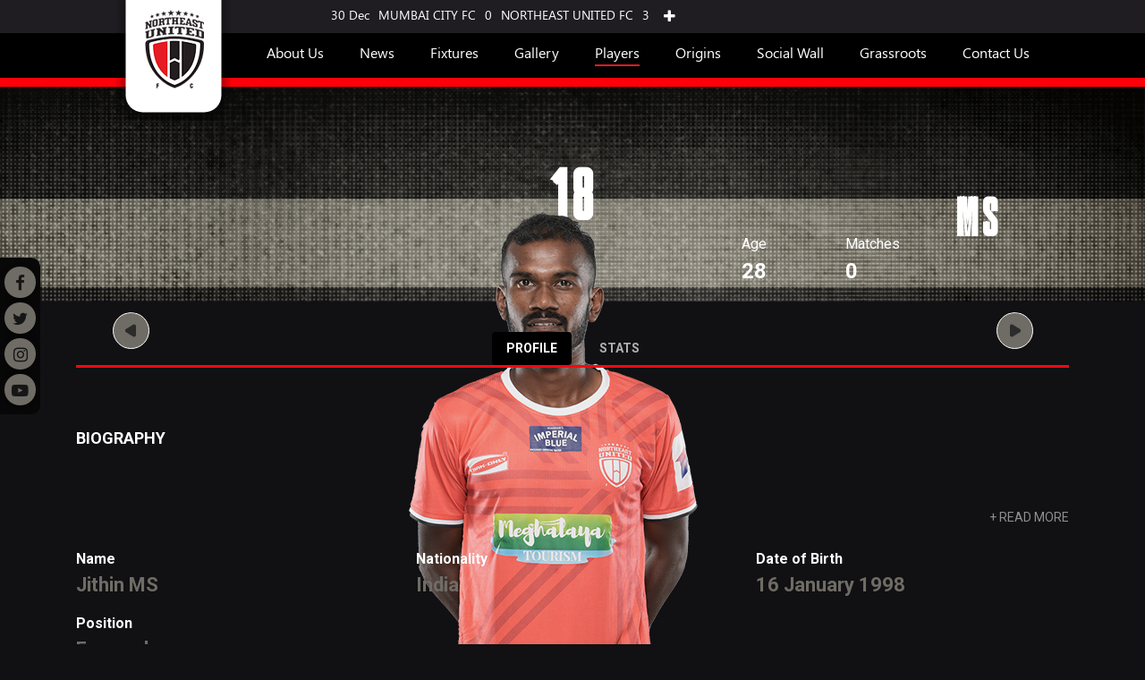

--- FILE ---
content_type: text/html; charset=utf-8
request_url: https://neutdfc.com/Home/PlayersProfile?PlayerId=EAAAABue5dIoV8mfTG4TNb9brBBfG8EyWuhI8JBTP8-jMcIk
body_size: 35659
content:
<!DOCTYPE html>
<html>
<head>
    <meta charset="utf-8" />
    <meta name="viewport" content="width=device-width, initial-scale=1.0" />
    <title>PlayersProfile - NorthEast United FC  </title>
    
    <link rel="shortcut icon" href="/images/favicon.ico" type="image/x-icon">
    <link rel="icon" href="/images/favicon.ico" type="image/x-icon">
    <link href="/css/bootstrap.min.css" rel="stylesheet" />
    <link href="/css/menu_sideslide.css" rel="stylesheet" />
    <link href="/css/main_style.css" rel="stylesheet" />
    <link href="/css/slick.css" rel="stylesheet" />
    <link href="/css/slick-lightbox.css" rel="stylesheet" />
    <link href="/css/slick-theme.css" rel="stylesheet" />
    <link href="/css/flexslider.css" rel="stylesheet" />
    <link href="/css/eocjs-newsticker.css" rel="stylesheet" />
    <link href="/css/demo.css" rel="stylesheet" />
    <link rel="stylesheet" href="https://maxcdn.bootstrapcdn.com/font-awesome/4.3.0/css/font-awesome.min.css">
    <link rel="stylesheet" href="https://stackpath.bootstrapcdn.com/font-awesome/4.7.0/css/font-awesome.min.css">
    <link href="/css/toaster/toastr.css" rel="stylesheet" />

    <script src="/js/jquery.min.js"></script>
    <script src="/js/bootstrap.min.js"></script>
    <script src="/js/eocjs-newsticker.js"></script>

    <!-- Logos of Partners Script-->
    <script>
        $(document).ready(function () {
            $('.customer-logos').slick({
                slidesToShow: 5,
                slidesToScroll: 1,
                autoplay: true,
                autoplaySpeed: 1500,
                arrows: false,
                dots: false,
                pauseOnHover: false,
                responsive: [{
                    breakpoint: 768,
                    settings: {
                        slidesToShow: 3
                    }
                }, {
                    breakpoint: 520,
                    settings: {
                        slidesToShow: 3
                    }
                }]
            });
        });
    </script>
</head>
<body style="background-color: #111013;">
    <div class="nu_rightside_socialmedia">
        <div class="nu_social_showhide_wrap">
            <div class="socialbtns">
                <a href="https://www.facebook.com/neutdfc8/" target="_blank" class="fa fa-lg fa-facebook"></a>
                <a href="https://twitter.com/NEUtdFC" target="_blank" class="fa fa-lg fa-twitter"></a>
                <a href="https://www.instagram.com/northeastunitedfc/?hl=en" target="_blank" class="fa fa-lg fa-instagram"></a>
                <a href="https://www.youtube.com/user/northeastunitedfc" target="_blank" class="fa fa-lg fa-youtube-play"></a>
            </div>
        </div>
    </div>

    <div class="container-fluid">
        <div class="row">
            <div class="top_band">
                <div class="container">
                    <div class="row">
                        <div class="col-lg-3"></div>
                                <div class="col-lg-6">
                                    <div class="web-score">
                                        <span class="date-column">30 Dec</span>
                                        <span class="team-name">Mumbai City FC</span>
                                        <span class="points-wrap">0</span>
                                        <span class="team-name">NorthEast United FC</span>
                                        <span class="points-wrap">3</span>

                                        <span class="" align="center" style="text-align: center;margin: 0 auto;">
                                            <button class="btn rotate" type="button" id="plusbtn">
                                                <i class="fa fa-plus" aria-hidden="true"></i>
                                            </button>
                                        </span>
                                    </div>

                                    <div class="row mobile-score">
                                        <div class="col-3 col-lg-2 "><span align="center" class="date-column">30 Dec</span></div>
                                        <div class="col-5 col-lg-6 p-0">
                                            <span class="team-name">Mumbai City FC</span>
                                            <span class="team-name">NorthEast United FC</span>
                                        </div>
                                        <div class="col-2 col-lg-2">
                                            <span class="points-wrap">0</span>
                                            <br />
                                            <span class="points-wrap">3</span>
                                        </div>
                                        <div class="col-2">
                                            <span class="" align="center" style="text-align: center;margin: 0 auto;">
                                                <button class="btn rotate" type="button" id="plusbtn1">
                                                    <i class="fa fa-plus" aria-hidden="true"></i>
                                                </button>
                                            </span>
                                        </div>
                                    </div>


                                </div>
                                <div class="col-lg-3 col-2">

                                </div>
                                <div class="offset-lg-3 col-lg-6 px-0">
                                    <div class="fixed-matches-wrap" style="display: none;">
                                        <div class="col-md-12 uppercase">
                                            <a href="#" target="_self" class="row hover-link" style="align-items:center;">
                                                <div class="col-12 result p-0">Last Results </div>
                                                <div class="col-12 p-0  web-score">
                                                    <div class="col-10">
                                                        <div class="row">
                                                            <span class="date-column">30 Dec</span>
                                                            <span class="team-name">Mumbai City FC</span>
                                                            <span class="points-wrap">0</span>
                                                            <span class="team-name">NorthEast United FC</span>
                                                            <span class="points-wrap">3</span>

                                                        </div>
                                                    </div>

                                                    <div class="col-2"></div>
                                                </div>
                                            </a>
                                        </div>
                                        <div class="row mobile-score">
                                            <div class="col-3 col-lg-2 "><span align="center" class="date-column">30 Dec</span></div>
                                            <div class="col-5 col-lg-6">
                                                <span class="team-name">Mumbai City FC</span>
                                                <span class="team-name">NorthEast United FC</span>
                                            </div>
                                            <div class="col-2 col-lg-2 p-0 text-center">
                                                <span class="points-wrap">0</span>
                                                <br />
                                                <span class="points-wrap">3</span>
                                            </div>
                                            <div class="col-2">

                                            </div>
                                        </div>
                                    </div>
                                </div>
                    </div>
                </div>
            </div>
        </div>
        <div class="row win-height">
            <div class="top_band_zindex">
                <nav class="navbar navbar-expand-lg navbar-light top-navbar  px-0" data-toggle="sticky-onscroll" id="topmenu">
                    <button class="menu-button" id="open-button">Open Menu</button>
                    <a class="navbar-brand mx-auto text-center d-lg-none" href="/Home/Index"><img src="/images/northeastunited-logo.png" alt="NorthEast United" title="NorthEast United" class="img-fluid topcorner" /></a>
                    <div class="collapse navbar-collapse" id="nav-left">
                        <ul class="nav navbar-nav  m-auto">
                            <li class="nav-item">
                                <a is-active-route class="nav-link" data-link="Home" href="/Home/Index"><img src="/images/northeastunited-logo.png" alt="NorthEast United" title="NorthEast United" class="img-fluid topcorner" /></a>
                            </li>
                            <li class="nav-item">
                                <a is-active-route class="nav-link cool-link" data-link="About" href="/Home/About">About Us</a>
                            </li>
                            <li class="nav-item">
                                <a is-active-route class="nav-link cool-link" data-link="News" href="/Home/News">News</a>
                            </li>
                            <li class="nav-item">
                                <a is-active-route class="nav-link cool-link" data-link="Fixtures" href="/Home/Fixtures">Fixtures</a>
                            </li>
                            <li class="nav-item">
                                <a is-active-route class="nav-link cool-link" data-link="Gallery" href="/Home/Gallery">Gallery</a>
                            </li>

                            <li class="nav-item">
                                <a is-active-route class="nav-link cool-link" data-link="Players" href="/Home/PlayersList">Players</a>
                            </li>

                            <li class="nav-item">
                                <a is-active-route class="nav-link cool-link" data-link="Origins" href="/Home/Origins">Origins</a>
                            </li>


                            <li class="nav-item">
                                <a is-active-route class="nav-link cool-link" data-link="Socialwall" href="/Home/Socialwall">Social Wall</a>
                            </li>
                            <li class="nav-item">
                                <a is-active-route class="nav-link cool-link" data-link="grassroots" href="/Home/grassroots">Grassroots</a>
                            </li>
                            <li class="nav-item">
                                <a is-active-route class="nav-link cool-link" data-link="Contact" href="/Home/Contact">Contact Us</a>
                            </li>
                        </ul>
                    </div>

                </nav>

                <!-- Mobile Menu ST utpo 991px-->
                <nav class="menu menu-left">
                    <a href="#" class="backBtn text-right">&#8592; Back</a>
                    <a href="/Home/Index">Home</a>
                    <a href="/Home/About">About Us</a>
                    <a href="/Home/News">News</a>
                    <a href="/Home/Fixtures">Fixtures</a>
                    <a href="/Home/Gallery">Gallery</a>
                    <a href="/Home/PlayersList">Players</a>
                    <a href="/Home/Origins">Origins</a>
                    <a href="/Home/Socialwall">Social Wall</a>
                    <a href="/Home/grassroots">Grassroots</a>
                    <a href="/Home/Contact">Contact Us</a>
                </nav>
                <!-- Mobile Menu ED utpo 991px-->
            </div>
        </div>
    </div>
    <div class="container-fluid body-content">
        
<div class="row">
    <div class="nu_playersprofile_banner">
        <div class="container">
            <div class="row">
                <div class="col-md-12 text-center">
                    <div class="nu_banner_content_wrap no_bg_patch">
                        <div class="container">
                            <div class="row">
                                <div class="nu_player_slider">
                                    <div class="nu_masthead_header">
                                        <div class="nu_small_name">MS</div>
                                        <div class="nu_jersey_number">18</div>
                                    </div>
                                    <div class="nu_player_big_pic fade-in">
                                        <img src="https://api.neutdfc.com/Media/Player/b3b3a4d1-b7a3-4554-a577-a015cbdb7d0d.png" alt="" title="" class="img-fluid" />
                                    </div>
                                </div>
                                    <a class="carousel-control-prev round" href="/Home/PlayersProfile?PlayerId=EAAAAI0rIpoOmzQKBdG6yJGSirqEFQmh3fTcAU0R-C8CUlF_" data-slide="prev">
                                        <span class="carousel-control-prev-icon"></span>
                                        <span class="nu_display_name_left_hover" style=""></span>
                                    </a>

                                    <a class="carousel-control-next round" href="/Home/PlayersProfile?PlayerId=EAAAANcLNOJERhj53JS7H1OB1cSpsYm_5jC7nddY-qMc2jaF" data-slide="next">
                                        <span class="carousel-control-next-icon"></span>
                                        <span class="nu_display_name_right_hover"></span>
                                    </a>
                            </div>
                        </div>
                    </div>
                </div>
            </div>
        </div>
        <div class="nu_on_banner_score_wrap">
            <div class="container">
                <div class="row nu_flex_end px-xl-5">
                    <div class="col-md-4">
                    </div>
                    <div class="col-md-4"></div>
                    <div class="col-md-4">
                        <div class="row">
                            <div class="col-sm-4">
                                <div class="nu_player_bio">
                                    <div class="py-3">
                                        <div class="nu_bio_hd">Age</div>
                                        <div class="nu_bio_detail">28</div>
                                    </div>

                                </div>
                            </div>
                            <div class="col-sm-4">
                                <div class="nu_player_bio">
                                    <div class="py-3">
                                        <div class="nu_bio_hd">Matches</div>
                                        <div class="nu_bio_detail">0</div>
                                    </div>
                                </div>
                            </div>
                        </div>
                    </div>
                </div>
            </div>
        </div>
    </div>
</div>




<!--Profile and Statistics Tab ST-->
<div class="row nu_profilepage_tabs pt-4">
    <div class="col-md-12">
        <section id="tabs">
            <div class="container border-bottom-line">
                <div class="row">
                    <div class="col-md-12">
                        <div class="nu_profile_tabs">
                            <nav class="nu_fixpage_tabs">
                                <ul class="nav nav-pills" role="tablist" id="myTabs">
                                    <li class="nav-item">
                                        <a class="nav-link active" data-toggle="tab" href="#nav-home">Profile</a>
                                    </li>
                                    <li class="nav-item">
                                        <a class="nav-link" data-toggle="tab" href="#nav-profile">Stats</a>
                                    </li>
                                </ul>
                            </nav>
                        </div>
                    </div>
                    <div class="col-md-12" id="summary">
                        <div class="tab-content py-5 px-3 px-sm-0" id="nav-tabContent">
                            <div class="tab-pane fade show active" id="nav-home" role="tabpanel" aria-labelledby="nav-home-tab">
                                <h6>Biography</h6>
                                <div id="summary">
                                    <p class="collapse" id="collapseSummary">
                                        
                                    </p>
                                    <a class="collapsed" data-toggle="collapse" href="#collapseSummary" aria-expanded="false" aria-controls="collapseSummary"></a>
                                </div>
                                <div class="clearfix"></div>

                                <div class="mt-4"></div>
                                <div class="row">
                                    <div class="col-sm-6 col-md-4">
                                        <div class="nu_profile_tab_hd_wrap">
                                            <div class="nu_white_small_hd">Name</div>
                                            <div class="nu_dark_red_hd">Jithin MS</div>
                                        </div>
                                    </div>
                                    <div class="col-sm-6  col-md-4">
                                        <div class="nu_profile_tab_hd_wrap">
                                            <div class="nu_white_small_hd">Nationality</div>
                                            <div class="nu_dark_red_hd">India</div>
                                        </div>
                                    </div>

                                    <div class="col-sm-6  col-md-4">
                                        <div class="nu_profile_tab_hd_wrap nu_border_right_none">
                                            <div class="nu_white_small_hd">Date of Birth</div>
                                            <div class="nu_dark_red_hd">16 January 1998</div>
                                        </div>
                                    </div>

                                    <div class="col-sm-6  col-md-4">
                                        <div class="nu_profile_tab_hd_wrap">
                                            <div class="nu_white_small_hd">Position</div>
                                            <div class="nu_dark_red_hd">Forward</div>
                                        </div>
                                    </div>
                                </div>
                            </div>


                            <div class="tab-pane fade palyer_stats_data" id="nav-profile" role="tabpanel" aria-labelledby="nav-profile-tab">
                                <div class="row">

                                    <div class="col-sm-6  col-md-4">
                                        <div class="nu_profile_tab_hd_wrap">
                                            <div class="nu_stats_details_wrap">
                                                <div class="nu_small_hd_player_profile">Minutes Played</div>
                                                <div>
                                                    <span class="nu_dark_red_bg">
                                                        0
                                                    </span>
                                                </div>
                                            </div>
                                        </div>
                                    </div>





                                        <div class="col-sm-6  col-md-4">
                                            <div class="nu_profile_tab_hd_wrap">
                                                <div class="nu_stats_details_wrap">
                                                    <div class="nu_small_hd_player_profile">Passes</div>
                                                    <div>
                                                        <span class="nu_dark_red_bg">
                                                            0
                                                        </span>
                                                    </div>
                                                </div>
                                            </div>
                                        </div>
                                        <div class="col-sm-6  col-md-4">
                                            <div class="nu_profile_tab_hd_wrap">
                                                <div class="nu_stats_details_wrap">
                                                    <div class="nu_small_hd_player_profile">Goals</div>
                                                    <div>
                                                        <span class="nu_dark_red_bg">
                                                            0
                                                        </span>
                                                    </div>
                                                </div>
                                            </div>
                                        </div>
                                        <div class="col-sm-6  col-md-4">
                                            <div class="nu_profile_tab_hd_wrap">
                                                <div class="nu_stats_details_wrap">
                                                    <div class="nu_small_hd_player_profile">Assists</div>
                                                    <div>
                                                        <span class="nu_dark_red_bg">
                                                            0
                                                        </span>
                                                    </div>
                                                </div>
                                            </div>
                                        </div>
                                        <div class="col-sm-6  col-md-4">
                                            <div class="nu_profile_tab_hd_wrap">
                                                <div class="nu_stats_details_wrap">
                                                    <div class="nu_small_hd_player_profile">Tackles</div>
                                                    <div>
                                                        <span class="nu_dark_red_bg">
                                                            0
                                                        </span>
                                                    </div>
                                                </div>
                                            </div>
                                        </div>
                                        <div class="col-sm-6  col-md-4">
                                            <div class="nu_profile_tab_hd_wrap">
                                                <div class="nu_stats_details_wrap">
                                                    <div class="nu_small_hd_player_profile">Interceptions</div>
                                                    <div>
                                                        <span class="nu_dark_red_bg">
                                                            0
                                                        </span>
                                                    </div>
                                                </div>
                                            </div>
                                        </div>

                                        <div class="col-sm-6  col-md-4">
                                            <div class="nu_profile_tab_hd_wrap">
                                                <div class="nu_stats_details_wrap">
                                                    <div class="nu_small_hd_player_profile">Crosses</div>
                                                    <div>
                                                        <span class="nu_dark_red_bg">
                                                            0
                                                        </span>Crosses
                                                    </div>
                                                </div>
                                            </div>
                                        </div>
                                    <div class="col-sm-6  col-md-4">
                                        <div class="nu_profile_tab_hd_wrap">
                                            <div class="nu_stats_details_wrap">
                                                <div class="nu_small_hd_player_profile">Shots </div>
                                                <div>
                                                    <span class="nu_dark_red_bg">
                                                        0
                                                    </span>
                                                </div>
                                            </div>
                                        </div>
                                    </div>
                                    <div class="col-sm-6  col-md-4">
                                        <div class="nu_profile_tab_hd_wrap">
                                            <div class="nu_stats_details_wrap">
                                                <div class="nu_small_hd_player_profile">Yellow Cards <img src="/images/playersprofile/yellow-cards.png" /></div>
                                                <div>
                                                    <span class="nu_dark_red_bg">
                                                        0
                                                    </span>
                                                </div>
                                            </div>
                                        </div>
                                    </div>

                                    <div class="col-sm-6  col-md-4">
                                        <div class="nu_profile_tab_hd_wrap">
                                            <div class="nu_stats_details_wrap">
                                                <div class="nu_small_hd_player_profile">Red Cards <img src="/images/playersprofile/red-cards.png" /></div>
                                                <div><span class="nu_dark_red_bg">0</span></div>
                                            </div>
                                        </div>
                                    </div>


                                </div>
                            </div>
                        </div>
                    </div>
                </div>
            </div>
        </section>
    </div>
</div>
<!--Profile and Statistics Tab ED-->


<script>
    $(document).ready(function () {
        $('a.cool-link').removeClass('active');
        $('.cool-link[data-link=Players]').addClass('active');

        $(".carousel-control-prev").mouseover(function (e) {

        var data = 'EAAAAI0rIpoOmzQKBdG6yJGSirqEFQmh3fTcAU0R-C8CUlF_';

        $.ajax({
            type: 'Get',
            url: '/Home/PlayersProfile?PlayerId=' + data,
            dataType: "JSON",
            success: function (data) {
                //alert('hey');
                $(".nu_display_name_left_hover").attr('style', 'display:block');
                $(".carousel-control-prev").children('.nu_display_name_left_hover').text(data.name);

                //$(".carousel-control-prev-icon").html("");
                //$(".carousel-control-prev-icon").append(data.imgbig);
            },
             });
             e.stopImmediatePropagation();
        });

           $(".carousel-control-next").mouseover(function (e) {
               var data = 'EAAAANcLNOJERhj53JS7H1OB1cSpsYm_5jC7nddY-qMc2jaF';

        $.ajax({
            type: 'Get',
            url: '/Home/PlayersProfile?PlayerId=' + data,
            dataType: "JSON",
            success: function (data) {


                $('.nu_display_name_right_hover').attr('style', 'display:block');
                $('.carousel-control-next').children('.nu_display_name_right_hover').text(data.name);

                //debugger;
                //var Image = data.imgplayers
                //$(".carousel-control-next-icon").css({

                //    'background': 'border-box url("' + Image + '") no-repeat left top',
                //    'width': '50px',
                //    'height': '50px',
                //    'background-size': 'cover'
                //});

            },
               });

               e.stopImmediatePropagation();
    });
    });




</script>

    </div>

    <!-- Logos of Partners ST-->
    <!-- Logos of Partners ST-->
<div class="pt-5 pb-5 partner_bg">
    <div class="container">
        <div class="customer-logos slider nu_logo_wrap">

            <div class="slide sponsors-box-patch"><img src="/images/Logos/Meghalaya-tourism.jpg" alt="Meghalaya Tourism" title="Meghalaya Tourism" class="img-fluid" /><p class="nu_spnsr_title pt-4">Principal Sponsor</p></div>
            <div class="slide sponsors-box-patch"><img src="/images/Logos/Coal-india.jpg" alt="Coal India Limited" title="Coal India Limited" class="img-fluid" /><p class="nu_spnsr_title pt-4">Principal Sponsor</p></div>
            <div class="slide sponsors-box-patch"><img src="/images/Logos/Reebok.jpg" alt="Reebok" title="Reebok" class="img-fluid" /><p class="nu_spnsr_title pt-4">Kit Partner</p></div>
            <div class="slide sponsors-box-patch"><img src="/images/Logos/Indian-Oil.jpg" alt="Indian Oil" title="Indian Oil" class="img-fluid" /><p class="nu_spnsr_title pt-4">Associate Sponsor</p></div>

            <div class="slide sponsors-box-patch"><img src="/images/Logos/ST&GE.png" alt="ST&GE" title="ST&GE" class="img-fluid" /><p class="nu_spnsr_title pt-4">Official Pitch Partner</p></div>
            <div class="slide sponsors-box-patch"><img src="/images/Logos/9_JA.png" alt="JA Entertainment" title="JA Entertainment" class="img-fluid" /><p class="nu_spnsr_title pt-4">Official Partner</p></div>









        </div>
    </div>
</div>
    <!-- Logos of Partners ED-->



    <footer>
        <div class="container">
            <div class="row footer_menu">
                <div class="col-sm-12 col-md-2 col-lg-2 text-center footer_logo">
                    <img src="/images/northeastunited-logo-footer.png" alt="NorthEast United" title="NorthEast United" class="img-fluid" />
                </div>
                <div class="col-sm-12 col-md-6 offset-lg-1 col-lg-6 footer_links">
                    <ul>
                        <li><a href="/Home/About" class="cool-link">About Us</a></li>
                        <li><a href="/Home/Gallery" class="cool-link">Gallery</a></li>
                    </ul>
                    <ul>
                        <li><a href="/Home/News" class="cool-link">News</a></li>
                        <li><a href="/Home/Fixtures" class="cool-link">Fixtures</a></li>
                    </ul>

                    <ul>
                        <li><a href="/Home/PlayersList" class="cool-link">Players</a></li>
                        <li><a href="/Home/NEUFC_TV" class="cool-link">NEUFC TV</a></li>
                    </ul>

                    <ul>
                        <li><a href="/Home/Socialwall" class="cool-link">Social Wall</a></li>
                        <li><a href="/Home/Origins" class="cool-link">Origins</a></li>
                    </ul>
                </div>
                <div class="col-sm-12 col-md-4 col-lg-3 text-right">
                    <div class="followus socialbtns">
                        <a href="https://www.facebook.com/neutdfc8/" target="_blank" class="fa fa-lg fa-facebook"></a>
                        <a href="https://twitter.com/NEUtdFC" target="_blank" class="fa fa-lg fa-twitter"></a>
                        <a href="https://www.instagram.com/northeastunitedfc/?hl=en" target="_blank" class="fa fa-lg fa-instagram"></a>
                        <a href="https://www.youtube.com/user/northeastunitedfc" target="_blank" class="fa fa-lg fa-youtube-play"></a>
                    </div>
                </div>

            </div>
            <div class="row top-red-border"></div>
            <div class="row">
                <div class="col-md-7 col-12 copyright">
                    &copy; 2019
                    <script>new Date().getFullYear() > 2019 && document.write("-" + new Date().getFullYear());</script> NorthEast United FC. All Rights Reserved
                </div>

                <div class="col-md-5 col-12 designedby">
                    Powered By:<a href="https://www.pikateck.com/" target="_blank">
                        <img src="/images/pikateck_logo.png" class="btm-logo" />
                    </a>
                </div>
            </div>
        </div>
    </footer>
    <!-- Jquery Files Added HERE -->

    <div class="modal fade" id="mconfDel" tabindex="-1" role="dialog" aria-labelledby="exampleModalLabel" aria-hidden="true">
        <div class="modal-dialog" role="document">
            <div class="modal-content thankyou-modal">

                <div class="modal-body">
                    <button type="button" class="close" data-dismiss="modal" aria-label="Close">
                        <span aria-hidden="true">&times;</span>
                    </button>

                    <h5> Thank you!! for Subscribing</h5>
                    <p>
                    </p>
                </div>
            </div>
        </div>
    </div>

    <script>
        $(document).ready(function () {
            $('.nu_dropdown_team').click(function () {
                $('.nu_dropdown_content').slideToggle("slow");
            });
        });
    </script>

    <script src="/js/classie.js"></script>
    <script src="/js/slick.js"></script>
    <script src="/js/slick-lightbox.js"></script>
    <script src="https://cdnjs.cloudflare.com/ajax/libs/animate.css/3.2.3/animate.min.css"></script>
    <script src="/js/northeast-js.js"></script>
    <script src="/js/toaster/toastr.min.js"></script>
    <script src="/js/jqueryValidation/jquery.validate.min.js"></script>

    
</body>
</html>


--- FILE ---
content_type: text/css
request_url: https://neutdfc.com/css/main_style.css
body_size: 136957
content:
@import url("https://fonts.googleapis.com/css2?family=Roboto:wght@300;400;500;700;900&display=swap");
/*
@font-face {
    font-family: 'Louis George Cafe';
    src: url('../fonts/Louis George Cafe.ttf') format('truetype');
}*/
@font-face {
  font-family: 'Robinson InLine';
  src: url("../fonts/Robinson Inline.otf") format("truetype"); }

/*Top Band Left aside Closing*/
/*Home page Selection Tab on banner ST*/
/*Home page Selection Tab on banner ST*/
/*Social Media Icons ST*/
/*Social Media Icons ED*/
/*Home page image Filter ST*/
/*Home page image Filter ED*/
/* button transition effects */
body {
  font-family: "Roboto", sans-serif;
  margin: 0;
  padding: 0;
  font-size: 14px;
  position: relative; }

.btn.focus, .btn:focus {
  box-shadow: none !important; }

.btn.active.focus, .btn.active:focus, .btn.focus, .btn:active.focus, .btn:active:focus, .btn:focus {
  outline: 0 !important;
  border: none !important; }

.overflow-hd {
  overflow: hidden; }

html {
  scroll-behavior: smooth; }

@font-face {
  font-family: "Segoe UI Regular";
  font-family: 'Segoe UI Regular';
  font-style: normal;
  font-weight: normal;
  src: local("Segoe UI Regular"), url("../fonts/Segoe UI.woff") format("woff"); }

@font-face {
  font-family: "Segoe UI Italic";
  font-style: normal;
  font-weight: normal;
  src: local("Segoe UI Italic"), url("../fonts/Segoe UI Italic.woff") format("woff"); }

@font-face {
  font-family: "Segoe UI Bold";
  font-style: normal;
  font-weight: normal;
  src: local("Segoe UI Bold"), url("../fonts/Segoe UI Bold.woff") format("woff"); }

@font-face {
  font-family: "Segoe UI Bold Italic";
  /*font-family: 'Segoe UI Bold Italic';*/
  font-style: normal;
  font-weight: normal;
  src: local("Segoe UI Bold Italic"), url("../fonts/Segoe UI Bold Italic.woff") format("woff"); }

hr {
  border: none;
  height: 20px;
  width: 90%;
  height: 50px;
  margin-top: 0;
  box-shadow: 0 15px 20px -20px #666;
  margin: -50px auto 10px; }

.timeline-InformationCircle {
  display: none !important;
  visibility: hidden !important; }

.Icon--informationCircleWhite {
  background: none !important;
  visibility: hidden !important; }

.nu_rightside_socialmedia {
  text-transform: uppercase;
  font-weight: bold;
  position: fixed;
  left: 0;
  top: 40%;
  width: 45px;
  height: 60px;
  text-align: center;
  z-index: 1; }
  .nu_rightside_socialmedia .share-icon {
    cursor: pointer;
    display: none; }
  .nu_rightside_socialmedia .nu_social_showhide_wrap {
    display: block;
    overflow: hidden; }
    .nu_rightside_socialmedia .nu_social_showhide_wrap .socialbtns {
      background-color: #090809;
      padding: 5px 0;
      border-top-right-radius: 10px;
      border-bottom-right-radius: 10px; }
      .nu_rightside_socialmedia .nu_social_showhide_wrap .socialbtns .fa {
        width: 35px;
        height: 35px;
        margin: 5px;
        padding: 12px 0 0 0;
        color: #000;
        border-radius: 22px;
        -webkit-border-radius: 22px;
        -moz-border-radius: 22px;
        -webkit-transition: all 0.6s;
        -moz-transition: all 0.6s;
        -ms-transition: all 0.6s;
        -o-transition: all 0.6s;
        transition: all 0.6s; }
    .nu_rightside_socialmedia .nu_social_showhide_wrap .fa.fa-lg.fa-facebook,
    .nu_rightside_socialmedia .nu_social_showhide_wrap .fa.fa-lg.fa-twitter,
    .nu_rightside_socialmedia .nu_social_showhide_wrap .fa.fa-lg.fa-instagram,
    .nu_rightside_socialmedia .nu_social_showhide_wrap .fa.fa-lg.fa-youtube-play {
      background-color: #6f6c65;
      color: #161616;
      text-align: center; }
      .nu_rightside_socialmedia .nu_social_showhide_wrap .fa.fa-lg.fa-facebook:hover,
      .nu_rightside_socialmedia .nu_social_showhide_wrap .fa.fa-lg.fa-twitter:hover,
      .nu_rightside_socialmedia .nu_social_showhide_wrap .fa.fa-lg.fa-instagram:hover,
      .nu_rightside_socialmedia .nu_social_showhide_wrap .fa.fa-lg.fa-youtube-play:hover {
        color: #000;
        background-color: #fff; }
  .nu_rightside_socialmedia a {
    padding: 15px 10px;
    background-color: #fff;
    display: block;
    color: #000;
    -webkit-box-shadow: 0px 4px 10px -2px rgba(0, 0, 0, 0.7);
    -moz-box-shadow: 0px 4px 10px -2px rgba(0, 0, 0, 0.7);
    box-shadow: 0 4px 10px -2px rgba(0, 0, 0, 0.7); }
    .nu_rightside_socialmedia a:hover {
      text-decoration: none;
      color: #000; }

/*sticky header position*/
.sticky.is-sticky {
  position: fixed;
  left: 0;
  right: 0;
  top: 0;
  z-index: 99999;
  background: #000;
  width: 100%;
  height: auto;
  border-bottom: 10px solid #ff000a; }
  .sticky.is-sticky img.topcorner {
    top: -28px; }

img.topcorner {
  position: relative;
  top: -65px;
  z-index: 99999;
  left: 0; }
  img.topcorner:hover {
    border-bottom: none; }

.top_band {
  font-family: "Segoe UI Regular";
  color: #fff; }
  .top_band .mobile-score {
    display: none !important; }
  .top_band .web-score {
    display: block; }

.sticky.is-sticky .nav.navbar-nav a {
  color: #fff !important; }

.sticky.is-sticky .menu-button:before {
  background: linear-gradient(#fff 20%, transparent 20%, transparent 40%, #fff 40%, #fff 60%, transparent 60%, transparent 80%, #fff 80%); }

.top_band_zindex {
  border-bottom: 10px solid #ff000a; }

.top_band_zindex .nav {
  background: transparent;
  display: flex;
  align-items: center;
  position: relative; }
  .top_band_zindex .nav .cool-link {
    display: inline-block;
    color: #fff;
    text-decoration: none; }
  .top_band_zindex .nav .cool-link::after {
    content: '';
    display: block;
    width: 0;
    height: 2px;
    background: red;
    transition: width .3s; }
  .top_band_zindex .nav .cool-link:hover::after {
    width: 100%; }

.top_band {
  background: #1f1d21;
  width: 100%;
  position: relative;
  z-index: 1; }
  .top_band .date-column {
    width: 51px;
    font-weight: 500;
    font-size: 14px; }
  .top_band .points-wrap {
    text-align: center;
    width: 30px;
    font-weight: 500; }
  .top_band .team-name {
    font-size: 14px;
    text-transform: uppercase;
    font-weight: 500;
    text-align: left;
    width: auto;
    padding: 0 6px; }
  .top_band .hover-link:hover {
    background: none;
    -webkit-transition: all 0.6s;
    -moz-transition: all 0.6s;
    -ms-transition: all 0.6s;
    -o-transition: all 0.6s;
    transition: all 0.6s;
    text-decoration: none;
    cursor: pointer;
    color: #fff; }
  .top_band button.btn {
    background: none;
    color: #fff;
    text-align: center;
    outline: none !important;
    border: none; }
  .top_band .rotate {
    -webkit-transition: all 0.5s linear;
    -moz-transition: all 0.5s linear;
    -ms-transition: all 0.5s linear;
    -o-transition: all 0.5s linear;
    transition: all 0.5s linear; }
  .top_band .rotate.down {
    -webkit-transform: rotate(45deg);
    -moz-transform: rotate(45deg);
    -ms-transform: rotate(45deg);
    -o-transform: rotate(45deg);
    transform: rotate(45deg);
    color: #fff; }
  .top_band .btn:focus, .top_band .btn:active {
    outline: none !important;
    box-shadow: none; }
  .top_band .fixed-matches-wrap {
    display: none;
    animation: fadeIn 0.2s; }
  .top_band .fixed-matches-wrap {
    background: #1f1d21;
    color: #fff;
    margin: 0 auto;
    width: 95%;
    position: absolute;
    line-height: 2;
    padding: 0 10px 20px; }
    .top_band .fixed-matches-wrap a.hover-link {
      color: #fff;
      font-weight: 600; }
      .top_band .fixed-matches-wrap a.hover-link .grey-color {
        color: #fff; }
      .top_band .fixed-matches-wrap a.hover-link .result {
        font-weight: 500; }
      .top_band .fixed-matches-wrap a.hover-link .date {
        font-size: 14px;
        text-align: center; }
      .top_band .fixed-matches-wrap a.hover-link .month {
        font-size: 18px;
        text-align: center; }
      .top_band .fixed-matches-wrap a.hover-link .time {
        font-size: 13px; }
      .top_band .fixed-matches-wrap a.hover-link .team-points {
        padding: 0 5px;
        font-size: 13px; }
      .top_band .fixed-matches-wrap a.hover-link .space-divider {
        padding: 0 4px; }
  .top_band .left_band.nu_team_last_result {
    position: absolute;
    width: 100%;
    z-index: 2; }

/*==================Navigation ST==================*/
.navbar-toggler {
  margin-top: 15px; }

.navbar-light .navbar-nav .nav-link {
  color: #fff !important;
  font-family: "Segoe UI Regular";
  font-weight: 500; }

.login-btn, .signup-btn {
  color: #fff;
  font-weight: 600;
  text-align: center;
  text-decoration: none;
  outline: 0;
  font-size: 14px;
  line-height: 2;
  width: 80px;
  display: inline-block;
  transform: skew(-21deg);
  border-radius: 0;
  margin: 0 6px; }

.login-btn {
  background: transparent;
  border: 1px solid #fff; }
  .login-btn:visited, .login-btn:hover {
    color: #fff; }
  .login-btn:hover {
    background: #e51c24; }
  .login-btn > span {
    display: inline-block;
    transform: skew(21deg); }

.signup-btn {
  background: #e51c24;
  border: 1px solid #e51c24; }
  .signup-btn:visited {
    color: #fff; }
  .signup-btn:hover {
    background: #e51c24; }
  .signup-btn > span {
    display: inline-block;
    transform: skew(21deg); }

/*==================Navigation ED==================*/
/*================== Lead Client Logos ST ==================*/
.partner_bg {
  background-color: #111013; }
  .partner_bg .nu_logo_wrap {
    margin: 0 auto;
    text-align: center;
    width: 100%;
    justify-content: center; }
    .partner_bg .nu_logo_wrap .sponsors-box-patch {
      background: #1f1d21;
      padding: 20px;
      border-radius: 20px;
      max-width: 252px;
      height: 200px;
      margin-right: 15px;
      box-shadow: 0px 11px 17px rgba(0, 0, 0, 0.5); }
      .partner_bg .nu_logo_wrap .sponsors-box-patch .nu_spnsr_title {
        font-size: 14px;
        color: #fff;
        text-transform: capitalize;
        font-weight: bold;
        padding-bottom: 10px; }

/*==================Lead Client Logos ED==================*/
/*Subscribe Now thank you popup*/
.thankyou-modal {
  background-color: #111013;
  color: #fff;
  margin-top: 25% !important; }
  .thankyou-modal .close {
    color: #fff !important; }

/*==================Footer ST==================*/
.footer_menu {
  align-items: center; }

footer {
  background: #161616;
  padding: 30px 0;
  border-top: 4px solid #fff; }
  footer ul {
    list-style-type: none;
    padding: 15px 0 0 0;
    margin-bottom: 0;
    width: 110px;
    float: left;
    display: inline-block; }
    footer ul li {
      font-family: "Segoe UI Regular";
      color: #fff;
      font-size: 16px;
      line-height: 1.2;
      list-style-type: none;
      display: inline-block;
      padding: 0 15px 0 0;
      margin: 0 15px 25px;
      text-align: left;
      width: 110px; }
      footer ul li a {
        color: #fff; }
        footer ul li a:hover {
          text-decoration: none;
          color: #fff; }
      footer ul li .cool-link {
        display: inline-block;
        color: #fff;
        text-decoration: none; }
      footer ul li .cool-link::after {
        content: '';
        display: block;
        width: 0;
        height: 2px;
        background: red;
        transition: width .3s; }
      footer ul li .cool-link:hover::after {
        width: 100%; }
  footer .followus {
    font-size: 14px; }
  footer a, footer a:hover {
    text-decoration: none; }
  footer .socialbtns {
    margin: 0 auto;
    text-align: center;
    padding: 5px; }
    footer .socialbtns .fa {
      width: 35px;
      height: 35px;
      margin: 0 5px;
      padding-top: 12px;
      color: #000;
      border-radius: 22px;
      -webkit-border-radius: 22px;
      -moz-border-radius: 22px;
      -webkit-transition: all 0.6s;
      -moz-transition: all 0.6s;
      -ms-transition: all 0.6s;
      -o-transition: all 0.6s;
      transition: all 0.6s; }
  footer .fa.fa-lg.fa-facebook,
  footer .fa.fa-lg.fa-twitter,
  footer .fa.fa-lg.fa-instagram,
  footer .fa.fa-lg.fa-youtube-play {
    background-color: #6f6c65;
    color: #161616;
    text-align: center; }
  footer .fa.fa-lg.fa-facebook:hover {
    background-color: #3B5998; }
  footer .fa.fa-lg.fa-twitter:hover {
    background-color: #4099ff; }
  footer .fa.fa-lg.fa-youtube-play:hover {
    background-color: #bb0000; }
  footer .fa.fa-lg.fa-instagram:hover {
    background: radial-gradient(circle at 30% 107%, #fdf497 0%, #fdf497 5%, #fd5949 45%, #d6249f 60%, #285AEB 90%); }
  footer .nu_login_signup_wrap {
    margin: 0;
    padding-left: 40px; }
    footer .nu_login_signup_wrap .login-btn, footer .nu_login_signup_wrap .signup-btn {
      color: #fff;
      font-weight: 600;
      text-align: center;
      text-decoration: none;
      outline: 0;
      font-size: 14px;
      line-height: 2;
      width: 80px;
      display: inline-block;
      transform: skew(-21deg);
      border-radius: 0;
      margin: 0 6px; }
    footer .nu_login_signup_wrap .login-btn {
      background: transparent;
      border: 1px solid #fff; }
      footer .nu_login_signup_wrap .login-btn:visited {
        color: #fff; }
      footer .nu_login_signup_wrap .login-btn:hover {
        background: transparent; }
      footer .nu_login_signup_wrap .login-btn > span {
        display: inline-block;
        transform: skew(21deg); }
    footer .nu_login_signup_wrap .signup-btn {
      background: #e51c24;
      border: 1px solid #e51c24; }
      footer .nu_login_signup_wrap .signup-btn:visited {
        color: #fff; }
      footer .nu_login_signup_wrap .signup-btn:hover {
        background: #e51c24; }
      footer .nu_login_signup_wrap .signup-btn > span {
        display: inline-block;
        transform: skew(21deg); }
  footer .top-red-border {
    border-top: 1px solid #e51c24;
    margin: 20px 0; }
  footer .copyright {
    font-family: "Segoe UI Regular";
    color: #fff;
    font-size: 16px; }
  footer .designedby {
    font-family: "Segoe UI Regular";
    color: #fff;
    font-size: 16px;
    text-align: right; }
  footer .btm-logo {
    width: 100px; }

/*==================Footer ED ==================*/
/*================ Responsive - Media Queries CSS ST================ */
@media only screen and (max-width: 1199px) and (min-width: 992px) {
  .navbar-light .navbar-nav a.nav-link {
    margin: 5px 18px !important; } }

/* Media Queries */
@media screen and (max-width: 991px) {
  .navbar-light .navbar-nav a.nav-link {
    margin: 18px 10px !important;
    color: #fff;
    font-size: 16px;
    line-height: 27px !important;
    height: 50px; }
  .navbar {
    background: #000;
    padding: 0 !important;
    width: 100%;
    z-index: 1; }
  #navbarMobile ul li.nav-item {
    color: #fff !important;
    padding: 0 15px;
    list-style: none; }
  .navbar-brand.mx-auto {
    margin: 0 auto !important; }
  .navbar-light .navbar-toggler {
    color: white;
    border-color: white;
    margin: 0 15px;
    border-radius: 0; }
  #navbarMobile {
    width: 100%;
    background: #404040; }
  footer ul {
    padding: unset;
    float: unset; } }

/* Media Queries */
@media screen and (min-width: 768px) {
  .navbar-expand-lg .navbar-nav .dropdown-menu {
    padding: 0; }
    .navbar-expand-lg .navbar-nav .dropdown-menu li a {
      background: #000000;
      border: none;
      border-radius: 0;
      color: #fff !important; }
      .navbar-expand-lg .navbar-nav .dropdown-menu li a:hover, .navbar-expand-lg .navbar-nav .dropdown-menu li a:active {
        background: #ff000a;
        color: #fff !important; } }

/* Media Queries */
@media only screen and (max-width: 991px) and (min-width: 768px) {
  .navbar-light .navbar-nav a.nav-link {
    font-size: 15px; } }

/*===================== Responsive - Media Queries CSS ED===================== */
.nu_fl_left {
  float: left; }

.nu_fl_right {
  float: right; }

button:focus, .btn:focus, .fa:focus, a:focus {
  outline: none !important;
  box-shadow: none !important; }

.top_navigation .fixed-top {
  position: fixed;
  top: 60px;
  right: 0;
  left: 0;
  z-index: 1030; }

/*==================New Banner ST==================*/
.bannerSlider {
  padding-left: 0;
  margin-bottom: 0;
  /* z-index: -1;*/ }
  .bannerSlider .slide__image::before {
    content: "";
    position: absolute;
    width: 100%;
    height: 105vh; }
  .bannerSlider .slide__image img {
    width: 100%;
    /* height: 105vh;
            -o-object-fit: cover;*/
    object-fit: contain; }
  .bannerSlider .slick-slide {
    position: relative; }
    .bannerSlider .slick-slide > div {
      transform: scale(1);
      transition: transform .3s;
      -webkit-transition: transform .3s;
      -moz-transition: transform .3s; }
  .bannerSlider .slick-dotted.slick-slider {
    margin-bottom: 0 !important; }
  .bannerSlider .slick-dots {
    bottom: 60px !important; }
    .bannerSlider .slick-dots li button:before {
      opacity: 1;
      font-size: 50px;
      color: #fff; }
    .bannerSlider .slick-dots li.slick-active button:before {
      opacity: 1;
      color: #c50000; }
  .bannerSlider .nu-banner-left-content {
    position: absolute;
    z-index: 100;
    text-align: center;
    padding: 15px;
    left: 12%;
    margin-top: 18%;
    text-align: left; }
    .bannerSlider .nu-banner-left-content .btn-buy {
      background-color: #000000;
      padding: 8px 20px;
      color: #fff;
      border: 1px solid #000000; }
  .bannerSlider .nu_banner_content_wrap {
    position: absolute;
    z-index: 100;
    text-align: center;
    padding: 15px;
    margin-top: 5%;
    right: 10%;
    text-align: left; }
    .bannerSlider .nu_banner_content_wrap .nu_banner_detail {
      color: #fff;
      font-size: 30px;
      line-height: 1.2;
      font-weight: 500;
      letter-spacing: 1px; }
      .bannerSlider .nu_banner_content_wrap .nu_banner_detail h1 {
        font-family: "Robinson InLine"; }
    .bannerSlider .nu_banner_content_wrap .nu_state_united_wrap {
      padding: 10px 0;
      color: #fff;
      font-size: 16px;
      font-weight: 500;
      text-align: left; }
      .bannerSlider .nu_banner_content_wrap .nu_state_united_wrap .btn-primary {
        background-color: #000000;
        border: none;
        padding: 12px 25px;
        border-radius: 0px; }
      .bannerSlider .nu_banner_content_wrap .nu_state_united_wrap a {
        color: #fff; }
        .bannerSlider .nu_banner_content_wrap .nu_state_united_wrap a:hover {
          color: #fff;
          text-decoration: none; }
    .bannerSlider .nu_banner_content_wrap .nu_underline_slogan {
      font-size: 35px;
      border-bottom: 3px solid #e51c24;
      padding: 0 2px 3px;
      display: inline; }
      .bannerSlider .nu_banner_content_wrap .nu_underline_slogan a {
        color: #fff;
        font-weight: 400; }
        .bannerSlider .nu_banner_content_wrap .nu_underline_slogan a:hover {
          color: #fff;
          text-decoration: none; }
    .bannerSlider .nu_banner_content_wrap.no_bg_patch {
      background: transparent; }

/*====================== New Banner ED=====================*/
/*==================Tab section With Slider ST==================*/
.nu_grey_light_bg {
  padding: 20px 0;
  background: #111013; }
  .nu_grey_light_bg .nu_top_sel_wrap h6 {
    border-bottom: 3px solid #ff0610;
    color: #fff;
    padding-bottom: 6px;
    position: relative; }
  .nu_grey_light_bg .nu_selection_wrap {
    margin: -45px 0 15px;
    background: #fff;
    border-radius: 20px;
    -webkit-border-radius: 20px;
    -moz-border-radius: 20px;
    width: 100%; }
    .nu_grey_light_bg .nu_selection_wrap .nu_selection_hd {
      color: #e51c24;
      font-size: 18px;
      font-weight: normal;
      line-height: 1.6;
      padding: 25px 30px; }
  .nu_grey_light_bg .nu_topban_ltsmore_wrap {
    padding: 25px 30px; }
    .nu_grey_light_bg .nu_topban_ltsmore_wrap a.nu_lnews {
      color: #e51c24;
      text-transform: uppercase;
      font-size: 16px; }
      .nu_grey_light_bg .nu_topban_ltsmore_wrap a.nu_lnews:hover {
        text-decoration: none; }
    .nu_grey_light_bg .nu_topban_ltsmore_wrap a.nu_smore {
      color: #8e8e8e;
      text-transform: uppercase;
      font-size: 16px; }
      .nu_grey_light_bg .nu_topban_ltsmore_wrap a.nu_smore:before {
        content: "|";
        padding: 0 6px;
        cursor: auto; }
      .nu_grey_light_bg .nu_topban_ltsmore_wrap a.nu_smore:hover {
        text-decoration: none; }
  .nu_grey_light_bg .nu_top_tabs_links {
    padding: 20px 0; }
    .nu_grey_light_bg .nu_top_tabs_links nav.tabs ul {
      margin: 0;
      padding: 0 0 1em 0;
      font-weight: bold;
      list-style-type: none; }
      .nu_grey_light_bg .nu_top_tabs_links nav.tabs ul li {
        display: inline-block;
        font-weight: normal;
        text-transform: uppercase;
        padding: 0 10px; }
        .nu_grey_light_bg .nu_top_tabs_links nav.tabs ul li a {
          color: #242424;
          font-weight: bold; }
          .nu_grey_light_bg .nu_top_tabs_links nav.tabs ul li a:hover {
            text-decoration: none; }

.social-bg {
  padding: 20px 0;
  background: #111013; }

.nu_selectiontab_slider {
  margin: 15px 0 30px;
  /* Slider */ }
  .nu_selectiontab_slider .nu_slider_box {
    background: #090809;
    padding: 5px 0;
    height: 400px; }
    .nu_selectiontab_slider .nu_slider_box .nu_news_date_wrap {
      padding: 5px 10px; }
      .nu_selectiontab_slider .nu_slider_box .nu_news_date_wrap .nu_date_wrap {
        font-size: 30px;
        color: #fff;
        width: 40px;
        float: left;
        line-height: 1; }
      .nu_selectiontab_slider .nu_slider_box .nu_news_date_wrap .nu_day_month_wrap {
        float: left; }
        .nu_selectiontab_slider .nu_slider_box .nu_news_date_wrap .nu_day_month_wrap .weekday {
          font-size: 16px;
          color: #fff;
          text-transform: uppercase;
          line-height: 1; }
        .nu_selectiontab_slider .nu_slider_box .nu_news_date_wrap .nu_day_month_wrap .month {
          font-size: 14px;
          color: #fff;
          line-height: 1; }
    .nu_selectiontab_slider .nu_slider_box .nu_image_section {
      margin: 5px 0; }
    .nu_selectiontab_slider .nu_slider_box .nu_slider_content_wrap {
      padding: 5px 10px; }
      .nu_selectiontab_slider .nu_slider_box .nu_slider_content_wrap .nu_media_date_wrap {
        font-size: 14px;
        color: #fff;
        font-weight: 500; }
        .nu_selectiontab_slider .nu_slider_box .nu_slider_content_wrap .nu_media_date_wrap span {
          color: #ff0610;
          font-weight: normal; }
      .nu_selectiontab_slider .nu_slider_box .nu_slider_content_wrap .nu_slider_content {
        color: #fff;
        font-size: 14px;
        font-weight: 500;
        display: -webkit-box;
        -webkit-line-clamp: 2;
        -webkit-box-orient: vertical;
        overflow: hidden;
        text-overflow: ellipsis; }
  .nu_selectiontab_slider a {
    color: #000;
    font-weight: bold; }
    .nu_selectiontab_slider a:hover {
      text-decoration: none; }
  .nu_selectiontab_slider .slick-slide {
    margin: 0px 20px; }
    .nu_selectiontab_slider .slick-slide img {
      width: 100%;
      position: relative; }
  .nu_selectiontab_slider .slick-slider {
    position: relative;
    display: block;
    box-sizing: border-box;
    -webkit-user-select: none;
    -moz-user-select: none;
    -ms-user-select: none;
    user-select: none;
    -webkit-touch-callout: none;
    -khtml-user-select: none;
    -ms-touch-action: pan-y;
    touch-action: pan-y;
    -webkit-tap-highlight-color: transparent;
    margin: 0 -20px !important; }
  .nu_selectiontab_slider .slick-list {
    position: relative;
    display: block;
    overflow: hidden;
    margin: 0;
    padding: 0; }
    .nu_selectiontab_slider .slick-list:focus {
      outline: none; }
    .nu_selectiontab_slider .slick-list.dragging {
      cursor: pointer;
      cursor: hand; }
  .nu_selectiontab_slider .slick-list .slick-slider .slick-track, .nu_selectiontab_slider .slick-slider .slick-list {
    -webkit-transform: translate3d(0, 0, 0);
    -moz-transform: translate3d(0, 0, 0);
    -ms-transform: translate3d(0, 0, 0);
    -o-transform: translate3d(0, 0, 0);
    transform: translate3d(0, 0, 0); }
  .nu_selectiontab_slider .slick-track {
    position: relative;
    top: 0;
    left: 0;
    display: block; }
  .nu_selectiontab_slider .slick-track:before,
  .nu_selectiontab_slider .slick-track:after {
    display: table;
    content: ''; }
  .nu_selectiontab_slider .slick-track:after {
    clear: both; }
  .nu_selectiontab_slider .slick-loading .slick-track {
    visibility: hidden; }
  .nu_selectiontab_slider .slick-slide {
    display: none;
    float: left;
    height: 100%;
    min-height: 1px; }
  .nu_selectiontab_slider [dir='rtl'] .slick-slide {
    float: right; }
  .nu_selectiontab_slider .slick-slide img {
    display: block; }
  .nu_selectiontab_slider .slick-slide.slick-loading img {
    display: none; }
  .nu_selectiontab_slider .slick-slide.dragging img {
    pointer-events: none; }
  .nu_selectiontab_slider .slick-initialized .slick-slide {
    display: block; }
  .nu_selectiontab_slider .slick-loading .slick-slide {
    visibility: hidden; }
  .nu_selectiontab_slider .slick-vertical .slick-slide {
    display: block;
    height: auto;
    border: 1px solid transparent; }
  .nu_selectiontab_slider .slick-prev {
    right: 0 !important;
    left: 82% !important; }
  .nu_selectiontab_slider .slick-next {
    /*right: 30px !important;*/
    right: 15% !important; }
  .nu_selectiontab_slider .slick-prev, .nu_selectiontab_slider .slick-next {
    top: -43px;
    z-index: 9999 !important; }
  .nu_selectiontab_slider .slick-prev {
    background: url("../images/homepage/selection/left-arrow-one.png") no-repeat left top;
    width: 20px;
    height: 20px;
    z-index: 9999 !important; }
  .nu_selectiontab_slider .slick-next {
    background: url("../images/homepage/selection/right-arrow-one.png") no-repeat left top;
    width: 20px;
    height: 20px;
    z-index: 9999 !important; }
  .nu_selectiontab_slider .slick-prev:before {
    color: #fff; }
  .nu_selectiontab_slider .slick-next:before {
    color: #fff; }

/*==================Tab section With Slider ED==================*/
/*==================Banner with Buy a Ticket ST==================*/
.nu_buy_ticket_banner {
  background: url(../images/homepage/buy-ticket-midbanner.jpg) no-repeat left top;
  width: 100%;
  height: 105vh;
  background-size: cover; }
  .nu_buy_ticket_banner .nu_banner_content_wrap {
    margin-top: 56%; }
    .nu_buy_ticket_banner .nu_banner_content_wrap .nu_underline_slogan {
      width: 46%;
      display: block; }

.nu_buy_ticket_wrap .nu_selection_wrap .row {
  align-items: center; }

.nu_buy_ticket_wrap .nu_selection_wrap .nu_selection_hd {
  padding: 15px 45px; }
  .nu_buy_ticket_wrap .nu_selection_wrap .nu_selection_hd span img {
    width: 60px;
    height: 60px; }
  .nu_buy_ticket_wrap .nu_selection_wrap .nu_selection_hd button.nu_buyticket_btn {
    background: #e51c24;
    color: #fff;
    text-transform: uppercase;
    display: inline-block;
    line-height: 45px;
    height: 45px;
    text-align: center;
    border: 0;
    cursor: pointer;
    background-image: linear-gradient(to left, transparent, transparent 50%, #292929 50%, #292929);
    background-position: 100% 0;
    background-size: 200% 100%;
    transition: all .50s ease-out;
    -webkit-transition: all 0.5s ease-out;
    -moz-transition: all 0.5s ease-out;
    -ms-transition: all 0.5s ease-out;
    -o-transition: all 0.5s ease-out;
    transition: all 0.5s ease-out; }
    .nu_buy_ticket_wrap .nu_selection_wrap .nu_selection_hd button.nu_buyticket_btn:hover {
      color: #fff;
      background-position: 0 0; }

.nu_buy_ticket_wrap .nu_selection_wrap .nu_black_light_color {
  color: #010101;
  font-weight: 500; }

.nu_buy_ticket_wrap .nu_selection_wrap .nu_grey_color {
  color: #8e8e8e;
  text-transform: uppercase;
  font-weight: 500; }

.nu_buy_ticket_wrap .nu_buyti_ltnews_smore_wrap {
  padding: 20px 0; }
  .nu_buy_ticket_wrap .nu_buyti_ltnews_smore_wrap a.nu_lnews {
    color: #e51c24;
    text-transform: uppercase;
    font-size: 16px; }
    .nu_buy_ticket_wrap .nu_buyti_ltnews_smore_wrap a.nu_lnews:hover {
      text-decoration: none; }
  .nu_buy_ticket_wrap .nu_buyti_ltnews_smore_wrap a.nu_smore {
    color: #8e8e8e;
    text-transform: uppercase;
    font-size: 16px; }
    .nu_buy_ticket_wrap .nu_buyti_ltnews_smore_wrap a.nu_smore:before {
      content: "|";
      padding: 0 6px;
      cursor: auto; }
    .nu_buy_ticket_wrap .nu_buyti_ltnews_smore_wrap a.nu_smore:hover {
      text-decoration: none; }

.nu_buy_ticket_wrap .nu_buyt_tabs_links {
  padding: 20px 0; }
  .nu_buy_ticket_wrap .nu_buyt_tabs_links nav.tabs ul {
    margin: 0;
    padding: 0 0 1em 0;
    font-weight: bold;
    list-style-type: none; }
    .nu_buy_ticket_wrap .nu_buyt_tabs_links nav.tabs ul li {
      display: inline-block;
      font-weight: normal;
      text-transform: uppercase;
      padding: 0 10px; }
      .nu_buy_ticket_wrap .nu_buyt_tabs_links nav.tabs ul li a {
        color: #242424;
        font-weight: bold; }
        .nu_buy_ticket_wrap .nu_buyt_tabs_links nav.tabs ul li a:hover {
          text-decoration: none; }

.nu_buy_ticket_wrap .nu_video_slider {
  margin: 0 0 30px; }
  .nu_buy_ticket_wrap .nu_video_slider .slick-slide {
    margin: 0px 20px; }
  .nu_buy_ticket_wrap .nu_video_slider .slick-slide img {
    width: 100%;
    position: relative; }
  .nu_buy_ticket_wrap .nu_video_slider .slick-slider {
    position: relative;
    display: block;
    box-sizing: border-box;
    -webkit-user-select: none;
    -moz-user-select: none;
    -ms-user-select: none;
    user-select: none;
    -webkit-touch-callout: none;
    -khtml-user-select: none;
    -ms-touch-action: pan-y;
    touch-action: pan-y;
    -webkit-tap-highlight-color: transparent;
    margin: 0 -20px !important; }
  .nu_buy_ticket_wrap .nu_video_slider .slick-list {
    position: relative;
    display: block;
    overflow: hidden;
    margin: 0;
    padding: 0; }
  .nu_buy_ticket_wrap .nu_video_slider .slick-list:focus {
    outline: none; }
  .nu_buy_ticket_wrap .nu_video_slider .slick-list.dragging {
    cursor: pointer; }
  .nu_buy_ticket_wrap .nu_video_slider .slick-slider .slick-track,
  .nu_buy_ticket_wrap .nu_video_slider .slick-slider .slick-list {
    -webkit-transform: translate3d(0, 0, 0);
    -moz-transform: translate3d(0, 0, 0);
    -ms-transform: translate3d(0, 0, 0);
    -o-transform: translate3d(0, 0, 0);
    transform: translate3d(0, 0, 0); }
  .nu_buy_ticket_wrap .nu_video_slider .slick-track {
    position: relative;
    top: 0;
    left: 0;
    display: block; }
  .nu_buy_ticket_wrap .nu_video_slider .slick-track:before,
  .nu_buy_ticket_wrap .nu_video_slider .slick-track:after {
    display: table;
    content: ''; }
  .nu_buy_ticket_wrap .nu_video_slider .slick-track:after {
    clear: both; }
  .nu_buy_ticket_wrap .nu_video_slider .slick-loading .slick-track {
    visibility: hidden; }
  .nu_buy_ticket_wrap .nu_video_slider .slick-slide {
    display: none;
    float: left;
    height: 100%;
    min-height: 1px; }
  .nu_buy_ticket_wrap .nu_video_slider [dir='rtl'] .slick-slide {
    float: right; }
  .nu_buy_ticket_wrap .nu_video_slider .slick-slide img {
    display: block; }
  .nu_buy_ticket_wrap .nu_video_slider .slick-slide.slick-loading img {
    display: none; }
  .nu_buy_ticket_wrap .nu_video_slider .slick-slide.dragging img {
    pointer-events: none; }
  .nu_buy_ticket_wrap .nu_video_slider .slick-initialized .slick-slide {
    display: block; }
  .nu_buy_ticket_wrap .nu_video_slider .slick-loading .slick-slide {
    visibility: hidden; }
  .nu_buy_ticket_wrap .nu_video_slider .slick-vertical .slick-slide {
    display: block;
    height: auto;
    border: 1px solid transparent; }
  .nu_buy_ticket_wrap .nu_video_slider .slick-arrow.slick-hidden {
    display: none; }
  .nu_buy_ticket_wrap .nu_video_slider .nu_pos_top {
    position: absolute;
    top: 0; }
    .nu_buy_ticket_wrap .nu_video_slider .nu_pos_top img {
      position: relative;
      top: 15px;
      left: 15px;
      width: 29px;
      height: 29px; }
  .nu_buy_ticket_wrap .nu_video_slider .nu_pos_bottom {
    position: absolute;
    bottom: 0; }
    .nu_buy_ticket_wrap .nu_video_slider .nu_pos_bottom div {
      position: relative;
      bottom: 15px;
      left: 15px;
      color: #fff;
      font-size: 16px; }
    .nu_buy_ticket_wrap .nu_video_slider .nu_pos_bottom div:nth-child(2) span {
      color: #e51c24;
      text-transform: uppercase;
      font-weight: bold;
      padding: 0 3px; }

.slick-lightbox {
  z-index: 1000000 !important; }

/*==================Banner with Buy a Ticket ED==================*/
/*================== Team Link ST ==================*/
.team_links_bg {
  background-color: #111013; }
  .team_links_bg .team_detail {
    padding: 10% 0; }
    .team_links_bg .team_detail .fielder_position {
      color: #fff;
      padding: 10px 0 0;
      text-transform: uppercase;
      font-family: "Robinson InLine";
      line-height: 1;
      font-size: 70px;
      font-weight: 600;
      letter-spacing: 2px; }
    .team_links_bg .team_detail .normal_fielder_text {
      font-size: 36px;
      line-height: 1;
      color: #6f6c65;
      text-transform: uppercase;
      font-weight: 500; }
    .team_links_bg .team_detail a {
      color: #ff0610;
      font-size: 16px;
      text-transform: uppercase;
      font-weight: 500; }

/*================== Team Link ED ==================*/
/*================== Fixtures and Tables in Index File ST ==================*/
.nu_light_black_bg {
  background: #6f6c65;
  padding: 25px 0 0;
  width: 100%;
  position: relative; }
  .nu_light_black_bg .nu_fixtures_wrap {
    background: transparent;
    position: relative;
    min-height: 350px;
    z-index: 9999; }
    .nu_light_black_bg .nu_fixtures_wrap .nu_fixture_tabs {
      padding: 0;
      text-align: left;
      height: 37px; }
      .nu_light_black_bg .nu_fixtures_wrap .nu_fixture_tabs nav.nu_fixpage_tabs ul {
        margin: unset;
        text-align: center;
        font-weight: bold;
        list-style-type: none;
        border-bottom: none;
        display: inline-block;
        background: #111013;
        border-top-left-radius: 8px;
        border-top-right-radius: 8px; }
        .nu_light_black_bg .nu_fixtures_wrap .nu_fixture_tabs nav.nu_fixpage_tabs ul li {
          display: inline-block;
          font-weight: normal;
          text-transform: uppercase; }
          .nu_light_black_bg .nu_fixtures_wrap .nu_fixture_tabs nav.nu_fixpage_tabs ul li a {
            color: #b1b1b1;
            font-weight: bold; }
            .nu_light_black_bg .nu_fixtures_wrap .nu_fixture_tabs nav.nu_fixpage_tabs ul li a:hover {
              text-decoration: none; }
          .nu_light_black_bg .nu_fixtures_wrap .nu_fixture_tabs nav.nu_fixpage_tabs ul li a.active {
            color: #fff; }
        .nu_light_black_bg .nu_fixtures_wrap .nu_fixture_tabs nav.nu_fixpage_tabs ul.nav-pills .nav-link.active, .nu_light_black_bg .nu_fixtures_wrap .nu_fixture_tabs nav.nu_fixpage_tabs ul .nav-pills .show > .nav-link {
          background-color: #000; }
    .nu_light_black_bg .nu_fixtures_wrap .nu_fixture_schd_wrap .nu_month_title {
      background-color: #000000;
      color: #fff;
      text-transform: uppercase;
      padding: 10px 15px;
      font-size: 18px; }
    .nu_light_black_bg .nu_fixtures_wrap .nu_fixture_schd_wrap .month_wise_bg {
      background-color: #1f1d21;
      margin-bottom: 0; }
      .nu_light_black_bg .nu_fixtures_wrap .nu_fixture_schd_wrap .month_wise_bg .nu_fixture_details {
        width: 100%;
        padding: 16px;
        position: relative;
        border-bottom: 1px solid #6d6d6d;
        cursor: default !important; }
        .nu_light_black_bg .nu_fixtures_wrap .nu_fixture_schd_wrap .month_wise_bg .nu_fixture_details .nu_match_date {
          color: #afafaf;
          font-size: 16px;
          padding: 0 0 20px; }
        .nu_light_black_bg .nu_fixtures_wrap .nu_fixture_schd_wrap .month_wise_bg .nu_fixture_details .nu_team_of_matches .nu_match_team_name {
          font-size: 16px;
          color: #fff;
          display: flex; }
          .nu_light_black_bg .nu_fixtures_wrap .nu_fixture_schd_wrap .month_wise_bg .nu_fixture_details .nu_team_of_matches .nu_match_team_name .w170 {
            width: 170px;
            padding: 0 10px;
            line-height: 40px; }
          .nu_light_black_bg .nu_fixtures_wrap .nu_fixture_schd_wrap .month_wise_bg .nu_fixture_details .nu_team_of_matches .nu_match_team_name span img {
            border-radius: 50%;
            background-color: #fff;
            width: 40px;
            height: 40px;
            margin: 0 15px;
            padding: 3px; }
        .nu_light_black_bg .nu_fixtures_wrap .nu_fixture_schd_wrap .month_wise_bg .nu_fixture_details .nu_team_of_matches .nu_match_timing {
          font-size: 16px;
          color: #000;
          text-align: center; }
          .nu_light_black_bg .nu_fixtures_wrap .nu_fixture_schd_wrap .month_wise_bg .nu_fixture_details .nu_team_of_matches .nu_match_timing.result-box {
            background: #000000;
            padding: 8px 4px;
            color: #fff; }
        .nu_light_black_bg .nu_fixtures_wrap .nu_fixture_schd_wrap .month_wise_bg .nu_fixture_details .nu_team_of_matches .nu_arrow_down {
          position: absolute;
          right: 0;
          top: -20px;
          transform: rotate(90deg);
          color: #777;
          text-align: center;
          font-size: 30px;
          background-color: transparent; }
        .nu_light_black_bg .nu_fixtures_wrap .nu_fixture_schd_wrap .month_wise_bg .nu_fixture_details .nu_team_of_matches .rotate {
          -moz-transition: all .5s linear;
          -webkit-transition: all .5s linear;
          transition: all .5s linear; }
        .nu_light_black_bg .nu_fixtures_wrap .nu_fixture_schd_wrap .month_wise_bg .nu_fixture_details .nu_team_of_matches .rotate.down {
          -webkit-transform: rotate(-90deg);
          -moz-transform: rotate(-90deg);
          -ms-transform: rotate(-90deg);
          -o-transform: rotate(-90deg);
          transform: rotate(-90deg);
          color: #777;
          text-center: center;
          font-size: 30px;
          top: -20px;
          position: absolute;
          background-color: transparent; }
        .nu_light_black_bg .nu_fixtures_wrap .nu_fixture_schd_wrap .month_wise_bg .nu_fixture_details .nu_buyticket_btn {
          background: #e51c24;
          color: #fff;
          text-transform: capitalize;
          display: inline-block;
          line-height: 40px;
          height: 40px;
          text-align: center;
          text-transform: uppercase !important;
          border: none;
          background-image: linear-gradient(to left, transparent, transparent 50%, #c50000 50%, #c50000);
          background-position: 100% 0;
          background-size: 200% 100%;
          transition: all .50s ease-out;
          -webkit-transition: all 0.5s ease-out;
          -moz-transition: all 0.5s ease-out;
          -ms-transition: all 0.5s ease-out;
          -o-transition: all 0.5s ease-out;
          transition: all 0.5s ease-out; }
          .nu_light_black_bg .nu_fixtures_wrap .nu_fixture_schd_wrap .month_wise_bg .nu_fixture_details .nu_buyticket_btn:hover {
            color: #fff;
            background-position: 0 0;
            background-position: unset !important;
            border: none; }
          .nu_light_black_bg .nu_fixtures_wrap .nu_fixture_schd_wrap .month_wise_bg .nu_fixture_details .nu_buyticket_btn:disabled {
            background: grey !important;
            color: #000 !important;
            border: 1px solid grey !important;
            opacity: 0.5 !important; }
        .nu_light_black_bg .nu_fixtures_wrap .nu_fixture_schd_wrap .month_wise_bg .nu_fixture_details .nu_match_location {
          display: none;
          padding: 25px 0 15px;
          font-size: 16px;
          color: #4a4a4a; }
        .nu_light_black_bg .nu_fixtures_wrap .nu_fixture_schd_wrap .month_wise_bg .nu_fixture_details .arrow-down {
          width: 20px;
          height: 20px;
          background: transparent;
          position: absolute;
          right: 0;
          top: 0; }
        .nu_light_black_bg .nu_fixtures_wrap .nu_fixture_schd_wrap .month_wise_bg .nu_fixture_details .arrow-down.active {
          /*background: blue;*/ }
        .nu_light_black_bg .nu_fixtures_wrap .nu_fixture_schd_wrap .month_wise_bg .nu_fixture_details .arrow-down:before, .nu_light_black_bg .nu_fixtures_wrap .nu_fixture_schd_wrap .month_wise_bg .nu_fixture_details .arrow-down:after {
          content: "";
          display: block;
          width: 18px;
          height: 2.8px;
          background: #000;
          position: absolute;
          top: 20px;
          transition: transform .5s; }
        .nu_light_black_bg .nu_fixtures_wrap .nu_fixture_schd_wrap .month_wise_bg .nu_fixture_details .arrow-down:before {
          right: 21px;
          border-top-left-radius: 10px;
          border-bottom-left-radius: 10px;
          transform: rotate(45deg); }
        .nu_light_black_bg .nu_fixtures_wrap .nu_fixture_schd_wrap .month_wise_bg .nu_fixture_details .arrow-down:after {
          right: 10px;
          transform: rotate(-45deg); }
        .nu_light_black_bg .nu_fixtures_wrap .nu_fixture_schd_wrap .month_wise_bg .nu_fixture_details .arrow-down.active:before {
          transform: rotate(-45deg); }
        .nu_light_black_bg .nu_fixtures_wrap .nu_fixture_schd_wrap .month_wise_bg .nu_fixture_details .arrow-down.active:after {
          transform: rotate(45deg); }
        .nu_light_black_bg .nu_fixtures_wrap .nu_fixture_schd_wrap .month_wise_bg .nu_fixture_details:last-child {
          border-bottom: none; }
    .nu_light_black_bg .nu_fixtures_wrap .nu_fixture_schd_wrap .nu_fixture_details:last-child {
      box-shadow: none; }
    .nu_light_black_bg .nu_fixtures_wrap .nu_fixture_schd_wrap .nu_fullwidth_viewmore_btn {
      background: #fff;
      display: block;
      width: 100%;
      text-align: center;
      color: #000;
      font-size: 18px;
      font-weight: 500;
      height: 40px;
      line-height: 40px; }
      .nu_light_black_bg .nu_fixtures_wrap .nu_fixture_schd_wrap .nu_fullwidth_viewmore_btn:hover {
        text-decoration: none;
        background: #ff0610;
        color: #fff; }

.nu_bg_band {
  background: #111013;
  height: 120px;
  position: absolute;
  margin: -100px 0 0;
  left: 0;
  right: 0; }
  .nu_bg_band .nu_dark_band {
    position: absolute;
    background: #ff0610;
    height: 40px;
    top: 25px;
    z-index: 0;
    width: 100%; }

/*================== Fixtures and Tables in Index File ED ==================*/
/*==================== Responsive - Media Queries CSS ST ==================*/
/* Media Queries */
@media only screen and (max-width: 1399px) and (min-width: 1200px) {
  .nu_selectiontab_slider .slick-prev {
    left: 90% !important; }
  .nu_selectiontab_slider .slick-next {
    right: 6% !important; } }

/* Media Queries */
@media only screen and (max-width: 1199px) and (min-width: 1025px) {
  .nu_selectiontab_slider .slick-prev {
    left: 86% !important; }
  .nu_selectiontab_slider .slick-next {
    right: 10% !important; } }

/* Media Queries */
@media only screen and (max-width: 1024px) and (min-width: 992px) {
  .nu_selectiontab_slider .slick-prev {
    left: 92% !important; }
  .nu_selectiontab_slider .slick-next {
    right: 3% !important; } }

@media only screen and (max-width: 991px) and (min-width: 768px) {
  .nu_selectiontab_slider .slick-next {
    right: -12px !important; }
  .nu_selectiontab_slider .slick-prev {
    left: -12px !important; }
  .nu_selectiontab_slider .slick-prev, .nu_selectiontab_slider .slick-next {
    top: 50% !important; }
  .team_links_bg .team_detail .fielder_position {
    font-size: 50px; }
  .team_links_bg .team_detail .normal_fielder_text {
    font-size: 30px; } }

/* Media Queries */
@media only screen and (max-width: 767px) {
  .team_links_bg .team_detail {
    padding: 5% 0; }
    .team_links_bg .team_detail .fielder_position {
      font-size: 40px; }
    .team_links_bg .team_detail .normal_fielder_text {
      font-size: 24px; } }

/*==================== Responsive - Media Queries CSS ST ==================*/
/* ==================About Us Top Banner Section ST ==================*/
.nu_aboutus_banner {
  background: url(../images/aboutus/aboutus-banner.png) no-repeat center top;
  width: 100%;
  max-height: 600px;
  height: 600px;
  background-size: cover; }
  .nu_aboutus_banner .nu_banner_content_wrap {
    background-color: rgba(22, 22, 22, 0.8);
    padding: 15px;
    border-radius: 20px;
    -webkit-border-radius: 20px;
    -moz-border-radius: 20px;
    box-shadow: 0px 11px 17px rgba(0, 0, 0, 0.65); }
    .nu_aboutus_banner .nu_banner_content_wrap .nu_banner_detail {
      color: #fff;
      font-size: 30px;
      line-height: 1.6;
      font-weight: 600;
      letter-spacing: 1px;
      text-align: center; }
      .nu_aboutus_banner .nu_banner_content_wrap .nu_banner_detail h2 {
        font-weight: bold;
        padding: 0 0 20px; }
    .nu_aboutus_banner .nu_banner_content_wrap p {
      color: #fff;
      line-height: 1.4;
      font-size: 16px;
      padding: 0 5% 0; }
    .nu_aboutus_banner .nu_banner_content_wrap ul {
      list-style: none; }
      .nu_aboutus_banner .nu_banner_content_wrap ul li {
        font-size: 16px;
        text-align: left;
        list-style: none;
        display: block;
        color: #fff;
        line-height: 1.4;
        padding: 0 5% 0; }

.about_pg_bg {
  margin-top: -20%;
  background-color: #111013;
  padding: 40px 0; }
  .about_pg_bg .on_banner_box {
    background: #1f1d21;
    padding: 20px;
    border-radius: 20px;
    box-shadow: 0px 3px 6px rgba(0, 0, 0, 0.16);
    -webkit-box-shadow: 0px 3px 6px rgba(0, 0, 0, 0.16);
    -moz-box-shadow: 0px 3px 6px rgba(0, 0, 0, 0.16); }
    .about_pg_bg .on_banner_box .about_boxes_title {
      font-family: "Segoe UI Bold";
      color: #fff;
      font-size: 22px;
      font-weight: bold;
      text-align: center;
      padding: 15px 0; }
    .about_pg_bg .on_banner_box .content_part {
      padding: 0 10% 4%; }
      .about_pg_bg .on_banner_box .content_part ul {
        list-style: none;
        padding-left: 0; }
        .about_pg_bg .on_banner_box .content_part ul li {
          color: #fff; }
      .about_pg_bg .on_banner_box .content_part p {
        font-size: 16px;
        color: #fff;
        text-align: left;
        font-family: "Segoe UI Regular"; }
  .about_pg_bg .about_boxes {
    margin: 30px 0;
    background: #1f1d21;
    padding: 20px;
    border-radius: 20px;
    box-shadow: 0px 3px 6px rgba(0, 0, 0, 0.16);
    -webkit-box-shadow: 0px 3px 6px rgba(0, 0, 0, 0.16);
    -moz-box-shadow: 0px 3px 6px rgba(0, 0, 0, 0.16); }
    .about_pg_bg .about_boxes .about_boxes_title {
      font-family: "Segoe UI Bold";
      color: #fff;
      font-size: 22px;
      font-weight: bold;
      text-align: center;
      padding: 15px 0; }
    .about_pg_bg .about_boxes .content_part {
      padding: 0 10% 4%; }
      .about_pg_bg .about_boxes .content_part .img_box_wrap {
        width: 198px;
        height: 263px;
        margin: 0 auto 25px;
        background-color: #dfdfdf; }
        .about_pg_bg .about_boxes .content_part .img_box_wrap img {
          object-fit: contain;
          border: 1px solid #fff; }
      .about_pg_bg .about_boxes .content_part .content_para {
        font-family: "Segoe UI Regular";
        font-size: 16px;
        color: #fff; }
  .about_pg_bg .our_values_wrap .our_values_title {
    font-family: "Segoe UI Bold";
    color: #fff;
    font-size: 22px;
    font-weight: bold;
    text-align: center;
    padding: 15px 0; }
  .about_pg_bg .image_with_specific_name {
    position: relative; }
    .about_pg_bg .image_with_specific_name img {
      position: relative;
      z-index: 1; }
    .about_pg_bg .image_with_specific_name .pic_wrap span.dark_title {
      font-family: "Segoe UI Regular";
      color: #424142;
      text-transform: uppercase;
      font-size: 50px;
      letter-spacing: 2px;
      font-weight: 500;
      position: absolute;
      right: 6%;
      bottom: 6%;
      top: unset; }
    .about_pg_bg .image_with_specific_name .pic_wrap span {
      font-family: "Segoe UI Regular";
      color: #fff;
      text-transform: uppercase;
      font-size: 24px;
      display: inline-block;
      position: absolute;
      right: 15%;
      bottom: 25%;
      z-index: 1; }
    .about_pg_bg .image_with_specific_name .position_class {
      position: absolute;
      top: 30%;
      left: 44%; }
      .about_pg_bg .image_with_specific_name .position_class .pic_wrap span.dark_title {
        font-family: "Segoe UI Regular";
        color: #424142;
        text-transform: uppercase;
        font-size: 50px;
        letter-spacing: 2px;
        font-weight: 500;
        position: absolute;
        left: 9%;
        bottom: 6%;
        top: unset;
        z-index: 0; }
      .about_pg_bg .image_with_specific_name .position_class .pic_wrap span {
        font-family: "Segoe UI Regular";
        color: #fff;
        text-transform: uppercase;
        font-size: 24px;
        display: inline-block;
        position: absolute;
        left: 15%;
        bottom: 25%; }

/*==========================About Us Top Banner Section ED======================*/
/*==================== Responsive - Media Queries CSS ST ==================*/
/* Media Queries */
@media only screen and (max-width: 991px) and (min-width: 768px) {
  .about_pg_bg .image_with_specific_name .pic_wrap span.dark_title {
    font-size: 30px; }
  .about_pg_bg .image_with_specific_name .position_class .pic_wrap span.dark_title {
    font-size: 30px; } }

/* Media Queries */
@media only screen and (max-width: 767px) {
  .nu_aboutus_banner {
    height: 400px; }
  .about_pg_bg {
    margin-top: -40%; }
    .about_pg_bg .content_part {
      padding: 0 15px !important; }
    .about_pg_bg .image_with_specific_name .position_class {
      position: unset; }
      .about_pg_bg .image_with_specific_name .position_class .pic_wrap span.dark_title {
        font-size: 16px; } }

/* Media Queries */
@media only screen and (max-width: 575px) {
  footer ul li {
    width: unset; } }

/*================== Responsive - Media Queries CSS ED ==================*/
/* ==================Contact Us Top Banner Section ST ==================*/
.nu_contactus_banner {
  background: url(../images/contactus/contact-banner.png) no-repeat center top;
  width: 100%;
  max-height: 645px;
  height: 645px;
  background-size: cover; }
  .nu_contactus_banner .page-title-name h1 {
    padding: 10px 0;
    color: #fff;
    text-align: center;
    text-transform: uppercase;
    font-family: "Robinson InLine";
    font-size: 80px;
    letter-spacing: 15px; }
  .nu_contactus_banner .nu_banner_content_wrap {
    font-family: "Segoe UI Regular";
    margin-top: 4%;
    background-color: rgba(22, 22, 22, 0.8);
    padding: 15px;
    border-radius: 20px;
    -webkit-border-radius: 20px;
    -moz-border-radius: 20px;
    color: #fff; }
    .nu_contactus_banner .nu_banner_content_wrap .nu_banner_detail {
      color: #fff;
      font-size: 30px;
      line-height: 1.6;
      font-weight: 600;
      letter-spacing: 1px; }
      .nu_contactus_banner .nu_banner_content_wrap .nu_banner_detail h3 {
        font-weight: bold;
        padding: 0 0 20px; }
      .nu_contactus_banner .nu_banner_content_wrap .nu_banner_detail .small_title {
        font-size: 16px;
        color: #fff;
        font-weight: bold;
        font-style: italic; }
      .nu_contactus_banner .nu_banner_content_wrap .nu_banner_detail .small_normal_text {
        font-size: 14px;
        color: #fff;
        font-weight: normal;
        font-style: italic; }
        .nu_contactus_banner .nu_banner_content_wrap .nu_banner_detail .small_normal_text a {
          color: #fff; }
          .nu_contactus_banner .nu_banner_content_wrap .nu_banner_detail .small_normal_text a:hover {
            text-decoration: underline; }
    .nu_contactus_banner .nu_banner_content_wrap .contactus_form_wrap {
      padding: 0 6% 4%; }
      .nu_contactus_banner .nu_banner_content_wrap .contactus_form_wrap .left_side_content_wrap {
        text-align: left; }
        .nu_contactus_banner .nu_banner_content_wrap .contactus_form_wrap .left_side_content_wrap .small_title {
          font-size: 16px;
          color: #fff;
          font-weight: bold;
          font-style: italic; }
        .nu_contactus_banner .nu_banner_content_wrap .contactus_form_wrap .left_side_content_wrap .small_normal_text {
          font-size: 14px;
          color: #fff;
          font-weight: normal;
          font-style: italic; }
          .nu_contactus_banner .nu_banner_content_wrap .contactus_form_wrap .left_side_content_wrap .small_normal_text a {
            color: #fff; }
            .nu_contactus_banner .nu_banner_content_wrap .contactus_form_wrap .left_side_content_wrap .small_normal_text a:hover {
              text-decoration: underline; }
      .nu_contactus_banner .nu_banner_content_wrap .contactus_form_wrap .right_side_form_wrap {
        /*style the arrow inside the select element:*/
        /*point the arrow upwards when the select box is open (active):*/
        /*style the items (options), including the selected item:*/
        /*style items (options):*/
        /* Button */ }
        .nu_contactus_banner .nu_banner_content_wrap .contactus_form_wrap .right_side_form_wrap [type=text],
        .nu_contactus_banner .nu_banner_content_wrap .contactus_form_wrap .right_side_form_wrap [type=email],
        .nu_contactus_banner .nu_banner_content_wrap .contactus_form_wrap .right_side_form_wrap textarea {
          display: block;
          padding: 8px;
          background: #fff;
          width: 100%;
          max-width: 100%;
          border: 0;
          border-radius: 0;
          background-color: #fff;
          font-size: 14px;
          resize: none; }
        .nu_contactus_banner .nu_banner_content_wrap .contactus_form_wrap .right_side_form_wrap [type=text]:focus,
        .nu_contactus_banner .nu_banner_content_wrap .contactus_form_wrap .right_side_form_wrap [type=email]:focus,
        .nu_contactus_banner .nu_banner_content_wrap .contactus_form_wrap .right_side_form_wrap textarea:focus {
          outline: none;
          border: 0; }
        .nu_contactus_banner .nu_banner_content_wrap .contactus_form_wrap .right_side_form_wrap label {
          font-weight: 500;
          font-size: 14px;
          display: block;
          text-align: left; }
        .nu_contactus_banner .nu_banner_content_wrap .contactus_form_wrap .right_side_form_wrap .custom-select {
          position: relative;
          padding: 0 !important;
          border-radius: 0; }
        .nu_contactus_banner .nu_banner_content_wrap .contactus_form_wrap .right_side_form_wrap .custom-select select {
          display: none;
          /*hide original SELECT element:*/ }
        .nu_contactus_banner .nu_banner_content_wrap .contactus_form_wrap .right_side_form_wrap .select-selected {
          background-color: #fff; }
        .nu_contactus_banner .nu_banner_content_wrap .contactus_form_wrap .right_side_form_wrap .select-selected:after {
          position: absolute;
          content: "";
          top: 14px;
          right: 10px;
          width: 0;
          height: 0;
          border: 6px solid transparent;
          border-color: #000 transparent transparent transparent; }
        .nu_contactus_banner .nu_banner_content_wrap .contactus_form_wrap .right_side_form_wrap .select-selected.select-arrow-active:after {
          border-color: transparent transparent #000 transparent;
          top: 7px; }
        .nu_contactus_banner .nu_banner_content_wrap .contactus_form_wrap .right_side_form_wrap .select-items div, .nu_contactus_banner .nu_banner_content_wrap .contactus_form_wrap .right_side_form_wrap .select-selected {
          color: #000;
          padding: 8px 16px;
          border-color: transparent transparent rgba(0, 0, 0, 0.1) transparent;
          cursor: pointer;
          user-select: none;
          text-align: left; }
        .nu_contactus_banner .nu_banner_content_wrap .contactus_form_wrap .right_side_form_wrap .select-items {
          position: absolute;
          background-color: #f1f1f1;
          top: 100%;
          left: 0;
          right: 0;
          z-index: 99;
          color: #000; }
          .nu_contactus_banner .nu_banner_content_wrap .contactus_form_wrap .right_side_form_wrap .select-items div {
            border-bottom: 1px solid rgba(0, 0, 0, 0.1); }
        .nu_contactus_banner .nu_banner_content_wrap .contactus_form_wrap .right_side_form_wrap .select-hide {
          display: none; }
        .nu_contactus_banner .nu_banner_content_wrap .contactus_form_wrap .right_side_form_wrap .select-items div:hover, .nu_contactus_banner .nu_banner_content_wrap .contactus_form_wrap .right_side_form_wrap .same-as-selected {
          background-color: #ff000a;
          color: #fff; }
        .nu_contactus_banner .nu_banner_content_wrap .contactus_form_wrap .right_side_form_wrap [type=submit] {
          display: block;
          cursor: pointer;
          padding: 8px 10px;
          border: 0;
          width: 100%;
          max-width: 100%;
          background: #ff000a;
          color: #fff;
          font-weight: 600;
          text-decoration: none;
          font-size: 18px; }
          .nu_contactus_banner .nu_banner_content_wrap .contactus_form_wrap .right_side_form_wrap [type=submit]:focus {
            outline: none;
            border: 0; }

/*=================Contact Us Top Banner Section ED=============*/
/*==================== Responsive - Media Queries CSS ST ==================*/
/* Media Queries */
@media only screen and (max-width: 767px) {
  .nu_contactus_banner {
    object-fit: cover;
    background-size: cover;
    max-height: 700px;
    height: 700px;
    position: relative;
    /*top: 80px;*/
    margin-bottom: 80px; }
    .nu_contactus_banner .nu_banner_content_wrap {
      margin: 4% 0;
      width: 100%;
      text-align: center;
      position: static; }
      .nu_contactus_banner .nu_banner_content_wrap .nu_banner_detail h2 {
        padding-bottom: 0; }
  .about_pg_bg .about_boxes .content_part {
    padding: 0 0 4%; }
  .nu_contactus_banner .page-title-name h1 {
    font-size: 40px;
    letter-spacing: 8px; } }

/* Media Queries */
@media only screen and (max-width: 575px) {
  .nu_contactus_banner .nu_banner_content_wrap {
    margin: 2% auto !important; }
    .nu_contactus_banner .nu_banner_content_wrap .nu_banner_detail {
      padding: 0 !important; } }

/* Media Queries */
@media only screen and (max-width: 359px) {
  .nu_contactus_banner .nu_banner_content_wrap {
    display: block !important; }
    .nu_contactus_banner .nu_banner_content_wrap .nu_banner_detail h2 {
      padding: 0 !important;
      font-size: 24px; } }

/*================== Responsive - Media Queries CSS ED ==================*/
/* ==================About Us Top Banner Section ST ==================*/
.nu_gallery_banner {
  background: url(../images/gallery/gallery-banner.png) no-repeat center top;
  width: 100%;
  max-height: 624px;
  height: 624px;
  background-size: cover; }
  .nu_gallery_banner .nu_banner_content_wrap {
    display: block;
    align-items: center;
    justify-content: center;
    border-radius: 0;
    position: absolute;
    margin-top: 5%;
    left: 50%;
    /*   max-width: 280px;*/
    width: 100%;
    /*     background-color: rgba(22, 22, 22, 0.8);*/
    padding: 15px;
    -webkit-transform: translate(-50%, 0%);
    -ms-transform: translate(-50%, 0%);
    -o-transform: translate(-50%, 0%);
    transform: translate(-50%, 0%); }
    .nu_gallery_banner .nu_banner_content_wrap .nu_banner_detail {
      color: #fff;
      font-size: 30px;
      line-height: 1.6;
      font-weight: 600;
      letter-spacing: 1px; }
      .nu_gallery_banner .nu_banner_content_wrap .nu_banner_detail h2 {
        padding: 10px 0;
        color: #fff;
        text-align: center;
        text-transform: uppercase;
        font-family: "Robinson InLine";
        font-size: 80px;
        letter-spacing: 15px; }
    .nu_gallery_banner .nu_banner_content_wrap p {
      color: #fff;
      line-height: 1.2;
      font-size: 16px;
      padding: 0 10% 4%; }

/*=================Gallery Top Banner Section ED=============*/
.gallery_pg_bg {
  background-color: #111013;
  padding: 40px 0; }
  .gallery_pg_bg .portfolio_slides .gallerypic {
    display: none; }
    .gallery_pg_bg .portfolio_slides .gallerypic .slick-slide img {
      margin: 0 auto;
      object-fit: cover;
      display: none; }
  .gallery_pg_bg .portfolio_slides .slick-prev {
    display: none !important; }
  .gallery_pg_bg .portfolio_slides .slick-next {
    display: none !important; }
  .gallery_pg_bg a.loadmore_btn {
    border: 1px solid #707070;
    background: #fff;
    display: block;
    text-align: center;
    width: 150px;
    height: 44px;
    line-height: 44px;
    margin: 0 auto;
    color: #1a1a1a;
    border-radius: 4px;
    -moz-border-radius: 4px;
    -webkit-border-radius: 4px;
    transition: all 300ms ease-in-out;
    -webkit-transition: all 300ms ease-in-out;
    -moz-transition: all 300ms ease-in-out;
    -o-transition: all 300ms ease-in-out; }
    .gallery_pg_bg a.loadmore_btn:hover {
      border: 1px solid #ff000a;
      text-decoration: none;
      background: #ff000a;
      color: #fff; }
  .gallery_pg_bg .noContent {
    color: #000 !important;
    background-color: transparent !important;
    pointer-events: none; }

/*========================  Gallery Lightbox ST ====================*/
.slick-lightbox .slick-lightbox-inner .slick-lightbox-close {
  background: #fff !important;
  border-radius: 50% !important;
  width: 40px !important;
  height: 40px !important; }
  .slick-lightbox .slick-lightbox-inner .slick-lightbox-close:before {
    color: #ff000a !important;
    background: #fff !important;
    border-radius: 50% !important;
    width: 40px !important;
    height: 40px !important;
    opacity: 1 !important; }

.slick-lightbox .slick-prev {
  /*   background: $grey-light-bg;*/
  background: transparent;
  width: 30px;
  height: 30px;
  border-radius: 50%;
  line-height: 15px; }

.slick-lightbox .slick-next {
  background: transparent;
  width: 30px;
  height: 30px;
  border-radius: 50%;
  line-height: 15px; }

.slick-prev:before {
  color: #ff000a !important; }

.slick-next:before {
  color: #ff000a !important; }

/*========================  Gallery Lightbox ED =================*/
/*==================== Responsive - Media Queries CSS ST ==================*/
/* Media Queries */
@media only screen and (max-width: 767px) {
  .nu_gallery_banner {
    object-fit: cover;
    background-size: cover;
    max-height: 400px;
    height: 400px;
    position: relative;
    /*   top: 80px;*/
    margin-bottom: 80px; }
    .nu_gallery_banner .nu_banner_content_wrap .nu_banner_detail h2 {
      padding-bottom: 0; }
    .nu_gallery_banner .nu_banner_content_wrap p {
      padding: 0 0 4%; }
  .about_pg_bg .about_boxes .content_part {
    padding: 0 0 4%; } }

/* Media Queries */
@media only screen and (max-width: 575px) {
  .nu_gallery_banner .nu_banner_content_wrap .nu_banner_detail {
    padding: 0 !important; } }

/* Media Queries */
@media only screen and (max-width: 359px) {
  .nu_gallery_banner .nu_banner_content_wrap {
    display: block !important; }
    .nu_gallery_banner .nu_banner_content_wrap .nu_banner_detail h2 {
      padding: 0 !important;
      /* font-size: 24px;*/ } }

/*================== Responsive - Media Queries CSS ED ==================*/
.nu_fl_left {
  float: left; }

.nu_fl_right {
  float: right; }

/*================== News Top Banner Section ST ==================*/
.nu_news_banner {
  /*    background: url(../images/news/latest/news-top-banner.png) no-repeat center top;
        height: 352px;*/
  width: 100%;
  background-size: cover;
  display: flex;
  justify-content: center;
  align-items: center; }
  .nu_news_banner .nu_banner_content_wrap {
    padding: 15px;
    margin-top: unset; }
    .nu_news_banner .nu_banner_content_wrap .nu_banner_detail {
      color: #fff;
      font-size: 30px;
      line-height: 1.6;
      font-weight: 500;
      letter-spacing: 1px; }
    .nu_news_banner .nu_banner_content_wrap.no_bg_patch {
      background: transparent; }

.nu_newspage_box_wrap {
  position: relative;
  color: #fff;
  background-color: #111013;
  /*For NEWS Tabs*/
  /*NEWS Tabs end*/ }

.nu_newspage_box_wrap .tab-section-wrap {
  border-bottom: 3px solid #ff0610;
  padding: 10px 0 0;
  margin-bottom: 30px; }

.nu_newspage_box_wrap .tab-section-wrap ul.nav.nav-tabs {
  list-style: none;
  padding: 0;
  border-bottom: 0; }

.nu_newspage_box_wrap .tab-section-wrap ul.nav.nav-tabs li {
  list-style-type: none;
  text-align: center;
  margin: 0 auto;
  line-height: 2; }

.nu_newspage_box_wrap .tab-section-wrap ul.nav.nav-tabs li a {
  color: #b1b1b1;
  font-size: 16px;
  font-weight: 500; }

.nu_newspage_box_wrap .tab-section-wrap ul.nav.nav-tabs li a.active {
  color: #fff;
  font-size: 16px;
  font-weight: 500; }

/*For NEWS Tabs*/
.nu_newspage_box_wrap .nu_news_tabs {
  padding: 0 0 20px;
  text-align: center; }

.nu_newspage_box_wrap .nu_news_tabs .nu_fixpage_tabs {
  text-align: center; }

.nu_newspage_box_wrap .nu_news_tabs .nu_fixpage_tabs .nav-pills {
  margin: 0 auto;
  text-align: center;
  font-weight: bold;
  list-style-type: none;
  border-bottom: 3px;
  border-bottom: 3px solid #ff0610;
  display: block; }

.nu_newspage_box_wrap .nu_news_tabs .nu_fixpage_tabs .nav-item {
  display: inline-block;
  font-weight: normal;
  text-transform: uppercase;
  padding: 0 6px; }

.nu_newspage_box_wrap .nu_news_tabs .nav-pills .nav-link.active, .nav-pills .show > .nav-link {
  background-color: #000;
  color: #ffff; }

.nu_newspage_box_wrap .nu_news_tabs .nav-link {
  color: #b1b1b1;
  font-weight: bold; }

/*NEWS Tabs end*/
.nu_newspage_box_wrap a {
  overflow: hidden;
  color: #fff;
  display: block;
  transition: filter .5s ease-in-out;
  -webkit-filter: grayscale(0%);
  -moz-filter: grayscale(0%);
  -ms-filter: grayscale(0%);
  -o-filter: grayscale(0%);
  filter: grayscale(0%); }

.nu_newspage_box_wrap a:hover {
  color: #fff;
  text-decoration: none;
  -webkit-filter: grayscale(100%);
  -moz-filter: grayscale(100%);
  -ms-filter: grayscale(100%);
  -o-filter: grayscale(100%);
  filter: grayscale(100%); }

.nu_newspage_box_wrap a .nu_box_banner_image {
  height: auto;
  transition: transform 0.5s ease-in-out; }

.nu_newspage_box_wrap a .nu_box_banner_image img {
  transition: transform 0.5s ease-in-out;
  border-radius: 6px;
  -webkit-border-radius: 6px;
  -moz-border-radius: 6px;
  height: 230px;
  width: 100%;
  object-fit: cover; }

.nu_newspage_box_wrap a .nu_box_banner_image:hover {
  transform: scale(1.3);
  border-radius: 6px;
  -webkit-border-radius: 6px;
  -moz-border-radius: 6px; }

.nu_newspage_box_wrap .top-left {
  position: absolute;
  top: 8px;
  left: 16px;
  padding: 10px 20px;
  font-size: 16px; }

.nu_newspage_box_wrap .bottom-left {
  position: absolute;
  bottom: 0;
  padding: 10px 20px;
  font-size: 12px;
  background: rgba(0, 0, 0, 0.5);
  border-bottom-left-radius: 5px;
  border-bottom-right-radius: 5px;
  width: 100%; }

.nu_newspage_box_wrap .bottom-left h6 {
  font-size: 15px;
  font-weight: normal;
  color: #fff; }

.nu_newspage_box_wrap .bottom-left h5 {
  color: #d4d4d4;
  font-size: 15px;
  font-weight: normal; }

.nu_newspage_box_wrap .tab-section-wrap ul.nav.nav-tabs li a.active {
  background-color: #000;
  /*  padding: 0 6px;*/
  padding: 0.5rem 1rem; }

.simple-pagination ul {
  margin: 0;
  padding: 0;
  list-style: none;
  text-align: center; }

.simple-pagination li {
  display: inline-flex;
  margin-right: 5px; }
  .simple-pagination li.active .current.prev, .simple-pagination li.active .current.next {
    border: 1px solid #686868;
    border-radius: 50%;
    -moz-border-radius: 50%;
    -webkit-border-radius: 50%;
    background-color: #fff;
    color: #707070;
    margin-left: -1px; }
  .simple-pagination li a {
    color: #707070;
    padding: 5px 10px;
    text-decoration: none;
    border: 1px solid #686868;
    border-radius: 50%;
    -moz-border-radius: 50%;
    -webkit-border-radius: 50%;
    background-color: #fff;
    width: 34px;
    height: 34px;
    line-height: 1.5; }
    .simple-pagination li a:hover {
      background: none;
      color: #707070;
      border: 1px solid #707070; }
  .simple-pagination li span {
    color: #707070;
    padding: 5px 10px;
    text-decoration: none;
    border: 1px solid #686868;
    border-radius: 50%;
    -moz-border-radius: 50%;
    -webkit-border-radius: 50%;
    background-color: #fff;
    width: 34px;
    height: 34px;
    line-height: 1.5; }

.simple-pagination .current {
  color: #fff;
  background-color: #ff000a;
  border-color: #ff000a;
  width: 34px;
  height: 34px;
  line-height: 1.5; }

.nu_stay_connected_bg {
  background: #161616;
  height: 330px;
  position: relative;
  display: flex;
  align-items: center;
  justify-content: center; }
  .nu_stay_connected_bg .nu_player_pic {
    position: absolute; }
    .nu_stay_connected_bg .nu_player_pic img {
      position: absolute;
      top: -100px; }
  .nu_stay_connected_bg .nu_stay_connected_subscribe_wrap {
    padding: 35px 0; }
    .nu_stay_connected_bg .nu_stay_connected_subscribe_wrap h2 {
      font-family: "Robinson InLine";
      color: #fff;
      text-transform: uppercase;
      font-size: 60px;
      font-weight: 600;
      letter-spacing: 2px; }
    .nu_stay_connected_bg .nu_stay_connected_subscribe_wrap p {
      font-size: 14px;
      color: #b1b1b1;
      line-height: 1.2; }
    .nu_stay_connected_bg .nu_stay_connected_subscribe_wrap .nu_sub_email_wrap {
      padding: 20px 0;
      max-width: 300px; }
      .nu_stay_connected_bg .nu_stay_connected_subscribe_wrap .nu_sub_email_wrap input[type="text"] {
        font-size: 14px;
        color: #fff;
        width: 100%;
        box-sizing: border-box;
        letter-spacing: 1px;
        background: transparent;
        border-left: 0;
        border-right: 0;
        border-top: 0;
        border-bottom: 1px solid #707070; }
        .nu_stay_connected_bg .nu_stay_connected_subscribe_wrap .nu_sub_email_wrap input[type="text"]:focus {
          outline: none; }
      .nu_stay_connected_bg .nu_stay_connected_subscribe_wrap .nu_sub_email_wrap a.subscribe_btn {
        margin: 30px 0 0;
        text-transform: uppercase;
        color: #fff;
        font-weight: 700;
        line-height: 40px;
        height: 40px;
        width: 210px;
        padding: 0 10px;
        display: block;
        text-align: center;
        background: #ff000a;
        -webkit-transition: all 0.5s ease-out;
        -moz-transition: all 0.5s ease-out;
        -ms-transition: all 0.5s ease-out;
        -o-transition: all 0.5s ease-out;
        transition: all 0.5s ease-out; }
        .nu_stay_connected_bg .nu_stay_connected_subscribe_wrap .nu_sub_email_wrap a.subscribe_btn:hover {
          text-decoration: none;
          background: #fff;
          color: #ff000a; }

.subscribe_btn {
  margin: 30px 0 0;
  text-transform: uppercase;
  color: #fff;
  font-weight: 700;
  line-height: 40px;
  height: 40px;
  width: 210px;
  padding: 0 10px;
  display: block;
  text-align: center;
  background: #ff000a;
  -webkit-transition: all 0.5s ease-out;
  -moz-transition: all 0.5s ease-out;
  -ms-transition: all 0.5s ease-out;
  -o-transition: all 0.5s ease-out;
  transition: all 0.5s ease-out; }
  .subscribe_btn:hover {
    text-decoration: none;
    background: #fff;
    color: #ff000a; }

/*==================Responsive - Media Queries CSS ST ==================*/
/* Media Queries */
@media only screen and (max-width: 1199px) and (min-width: 992px) {
  .nu_newspage_box_wrap .bottom-left h5 {
    font-size: 16px;
    margin-bottom: 0; } }

/* Media Queries */
@media only screen and (max-width: 991px) {
  .nu_newspage_box_wrap .bottom-left h5 {
    font-size: 14px;
    position: absolute;
    bottom: 0; } }

/* Media Queries */
@media only screen and (max-width: 575px) {
  .bottom-left h4 {
    font-size: 16px; }
  .bottom-left h6 {
    font-size: 14px; }
  .nu_news_banner {
    object-fit: cover;
    background-size: cover; }
    .nu_news_banner .nu_banner_content_wrap {
      margin: 0 !important;
      padding: 0 !important; }
  .nu_newspage_box_wrap .bottom-left {
    position: static !important;
    background: none !important;
    color: #000;
    padding: 10px; }
    .nu_newspage_box_wrap .bottom-left h5 {
      bottom: -10px;
      color: #8e8e8e; }
  .nu_newspage_box_wrap a .nu_box_banner_image img {
    transition: none; }
  .nu_newspage_box_wrap a .nu_box_banner_image:hover {
    transform: scale(1);
    border-radius: 6px; } }

.nu_news_banner .nu_banner_content_wrap {
  display: block !important; }

/*==================Responsive - Media Queries CSS ED ==================*/
/* ==================Fixtures Top Banner Section ST ==================*/
.nu_fixtures_banner {
  /*  background: url(../images/fixture/fixturebanner.png) no-repeat center top;*/
  width: 100%;
  max-height: 600px;
  /*height: 600px;*/
  background-size: cover; }
  .nu_fixtures_banner .top-position1 {
    position: absolute;
    top: 285px;
    left: 49%;
    width: 100%;
    transform: translate(-50%, -50%); }
  .nu_fixtures_banner .top-position2 {
    position: absolute;
    top: 545px;
    left: 50%;
    transform: translate(-50%, -95%);
    width: 100%; }
  .nu_fixtures_banner .nu_banner_content_wrap {
    /* margin-top: 10%;*/ }
    .nu_fixtures_banner .nu_banner_content_wrap .nu_banner_detail {
      color: #fff;
      font-size: 30px;
      font-weight: 600;
      letter-spacing: 1px; }
      .nu_fixtures_banner .nu_banner_content_wrap .nu_banner_detail h2 {
        padding: 10px 0 0;
        margin-bottom: 0;
        color: #fff;
        text-align: center;
        text-transform: uppercase;
        font-family: "Robinson InLine";
        font-size: 50px;
        letter-spacing: 0; }
      .nu_fixtures_banner .nu_banner_content_wrap .nu_banner_detail .venue_date {
        font-size: 14px;
        font-weight: bold;
        text-align: center; }
  .nu_fixtures_banner .nu_teambox img {
    background-color: #fff;
    width: 130px;
    padding: 20px 10px;
    border-radius: 15px; }
  .nu_fixtures_banner .nu_teamname {
    color: #fff;
    font-size: 18px;
    font-weight: bold;
    padding: 10px 0;
    line-height: 1; }
  .nu_fixtures_banner .nu_versus_hd {
    font-size: 50px;
    font-weight: bold;
    color: #fff; }
  .nu_fixtures_banner .nu_latest_match_wrap {
    margin: 0;
    padding: 0; }
    .nu_fixtures_banner .nu_latest_match_wrap .nu_latest_match {
      color: #fff;
      font-weight: 400; }
  .nu_fixtures_banner button.banner_nu_buyticket_btn {
    color: #000000;
    text-transform: capitalize;
    display: inline-block;
    line-height: 40px;
    height: 40px;
    text-align: center;
    border: 0;
    text-transform: uppercase !important;
    border-radius: 10px;
    cursor: not-allowed;
    font-size: 18px;
    background-image: linear-gradient(to left, transparent, transparent 50%, #292929 50%, #292929);
    background-position: 100% 0;
    background-size: 200% 100%;
    -webkit-transition: all 0.5s ease-out;
    -moz-transition: all 0.5s ease-out;
    -ms-transition: all 0.5s ease-out;
    -o-transition: all 0.5s ease-out;
    transition: all 0.5s ease-out; }

/*=================Fixtures Top Banner Section ST=============*/
/*=====================Fixtures Main Section ST===========*/
.nu_fixtures_wrap {
  background-color: #111013; }
  .nu_fixtures_wrap .nu_topban_ltsmore_wrap {
    padding: 20px 0; }
    .nu_fixtures_wrap .nu_topban_ltsmore_wrap a.nu_lnews {
      color: #e51c24;
      text-transform: uppercase;
      font-size: 16px;
      display: inline-block; }
      .nu_fixtures_wrap .nu_topban_ltsmore_wrap a.nu_lnews:hover {
        text-decoration: none; }
    .nu_fixtures_wrap .nu_topban_ltsmore_wrap a.nu_latest_news {
      color: #8e8e8e;
      text-transform: uppercase;
      font-size: 16px;
      display: inline-block; }
      .nu_fixtures_wrap .nu_topban_ltsmore_wrap a.nu_latest_news:before {
        content: "|";
        padding: 0 6px;
        cursor: auto; }
      .nu_fixtures_wrap .nu_topban_ltsmore_wrap a.nu_latest_news:hover {
        text-decoration: none; }
  .nu_fixtures_wrap .nu_fixture_tabs {
    padding: 0 0 20px;
    text-align: center; }
    .nu_fixtures_wrap .nu_fixture_tabs nav.nu_fixpage_tabs ul {
      margin: 0 auto;
      text-align: center;
      font-weight: bold;
      list-style-type: none;
      border-bottom: 3px solid #ff0610;
      display: block; }
      .nu_fixtures_wrap .nu_fixture_tabs nav.nu_fixpage_tabs ul li {
        display: inline-block;
        font-weight: normal;
        text-transform: uppercase;
        padding: 0 6px; }
        .nu_fixtures_wrap .nu_fixture_tabs nav.nu_fixpage_tabs ul li a {
          color: #b1b1b1;
          font-weight: bold; }
          .nu_fixtures_wrap .nu_fixture_tabs nav.nu_fixpage_tabs ul li a:hover {
            text-decoration: none; }
        .nu_fixtures_wrap .nu_fixture_tabs nav.nu_fixpage_tabs ul li a.active {
          color: #fff; }
      .nu_fixtures_wrap .nu_fixture_tabs nav.nu_fixpage_tabs ul.nav-pills .nav-link.active, .nu_fixtures_wrap .nu_fixture_tabs nav.nu_fixpage_tabs ul .nav-pills .show > .nav-link {
        background-color: #000; }
  .nu_fixtures_wrap .nu_fixture_schd_wrap .nu_month_title {
    background-color: #000000;
    color: #fff;
    text-transform: uppercase;
    padding: 10px 15px;
    font-size: 18px; }
  .nu_fixtures_wrap .nu_fixture_schd_wrap .month_wise_bg {
    background-color: #1f1d21;
    margin-bottom: 15px; }
    .nu_fixtures_wrap .nu_fixture_schd_wrap .month_wise_bg .nu_fixture_details {
      width: 100%;
      padding: 16px;
      position: relative;
      border-bottom: 1px solid #6d6d6d;
      cursor: default !important; }
      .nu_fixtures_wrap .nu_fixture_schd_wrap .month_wise_bg .nu_fixture_details .nu_match_date {
        color: #afafaf;
        font-size: 16px;
        padding: 0 0 20px; }
      .nu_fixtures_wrap .nu_fixture_schd_wrap .month_wise_bg .nu_fixture_details .nu_team_of_matches .nu_match_team_name {
        font-size: 16px;
        color: #fff;
        display: flex; }
        .nu_fixtures_wrap .nu_fixture_schd_wrap .month_wise_bg .nu_fixture_details .nu_team_of_matches .nu_match_team_name .w170 {
          width: 170px;
          padding: 0 10px;
          line-height: 40px; }
        .nu_fixtures_wrap .nu_fixture_schd_wrap .month_wise_bg .nu_fixture_details .nu_team_of_matches .nu_match_team_name span img {
          border-radius: 50%;
          background-color: #fff;
          width: 40px;
          height: 40px;
          margin: 0 15px;
          padding: 3px; }
      .nu_fixtures_wrap .nu_fixture_schd_wrap .month_wise_bg .nu_fixture_details .nu_team_of_matches .nu_match_timing {
        font-size: 16px;
        color: #000;
        text-align: center; }
        .nu_fixtures_wrap .nu_fixture_schd_wrap .month_wise_bg .nu_fixture_details .nu_team_of_matches .nu_match_timing.result-box {
          background: #000000;
          padding: 8px 4px;
          color: #fff; }
      .nu_fixtures_wrap .nu_fixture_schd_wrap .month_wise_bg .nu_fixture_details .nu_team_of_matches .nu_arrow_down {
        position: absolute;
        right: 0;
        top: -20px;
        transform: rotate(90deg);
        color: #777;
        text-align: center;
        font-size: 30px;
        background-color: transparent; }
      .nu_fixtures_wrap .nu_fixture_schd_wrap .month_wise_bg .nu_fixture_details .nu_team_of_matches .rotate {
        -moz-transition: all .5s linear;
        -webkit-transition: all .5s linear;
        transition: all .5s linear; }
      .nu_fixtures_wrap .nu_fixture_schd_wrap .month_wise_bg .nu_fixture_details .nu_team_of_matches .rotate.down {
        -webkit-transform: rotate(-90deg);
        -moz-transform: rotate(-90deg);
        -ms-transform: rotate(-90deg);
        -o-transform: rotate(-90deg);
        transform: rotate(-90deg);
        color: #777;
        text-center: center;
        font-size: 30px;
        top: -20px;
        position: absolute;
        background-color: transparent; }
      .nu_fixtures_wrap .nu_fixture_schd_wrap .month_wise_bg .nu_fixture_details .nu_buyticket_btn {
        background: #e51c24;
        color: #fff;
        text-transform: capitalize;
        display: inline-block;
        line-height: 40px;
        height: 40px;
        text-align: center;
        text-transform: uppercase !important;
        border: none;
        background-image: linear-gradient(to left, transparent, transparent 50%, #c50000 50%, #c50000);
        background-position: 100% 0;
        background-size: 200% 100%;
        transition: all .50s ease-out;
        -webkit-transition: all 0.5s ease-out;
        -moz-transition: all 0.5s ease-out;
        -ms-transition: all 0.5s ease-out;
        -o-transition: all 0.5s ease-out;
        transition: all 0.5s ease-out; }
        .nu_fixtures_wrap .nu_fixture_schd_wrap .month_wise_bg .nu_fixture_details .nu_buyticket_btn:hover {
          color: #fff;
          background-position: 0 0;
          background-position: unset !important;
          border: none; }
        .nu_fixtures_wrap .nu_fixture_schd_wrap .month_wise_bg .nu_fixture_details .nu_buyticket_btn:disabled {
          background: grey !important;
          color: #000 !important;
          border: 1px solid grey !important;
          opacity: 0.5 !important; }
      .nu_fixtures_wrap .nu_fixture_schd_wrap .month_wise_bg .nu_fixture_details .nu_match_location {
        display: none;
        padding: 25px 0 15px;
        font-size: 16px;
        color: #4a4a4a; }
      .nu_fixtures_wrap .nu_fixture_schd_wrap .month_wise_bg .nu_fixture_details .arrow-down {
        width: 20px;
        height: 20px;
        background: transparent;
        position: absolute;
        right: 0;
        top: 0; }
      .nu_fixtures_wrap .nu_fixture_schd_wrap .month_wise_bg .nu_fixture_details .arrow-down.active {
        /*background: blue;*/ }
      .nu_fixtures_wrap .nu_fixture_schd_wrap .month_wise_bg .nu_fixture_details .arrow-down:before, .nu_fixtures_wrap .nu_fixture_schd_wrap .month_wise_bg .nu_fixture_details .arrow-down:after {
        content: "";
        display: block;
        width: 18px;
        height: 2.8px;
        background: #000;
        position: absolute;
        top: 20px;
        transition: transform .5s; }
      .nu_fixtures_wrap .nu_fixture_schd_wrap .month_wise_bg .nu_fixture_details .arrow-down:before {
        right: 21px;
        border-top-left-radius: 10px;
        border-bottom-left-radius: 10px;
        transform: rotate(45deg); }
      .nu_fixtures_wrap .nu_fixture_schd_wrap .month_wise_bg .nu_fixture_details .arrow-down:after {
        right: 10px;
        transform: rotate(-45deg); }
      .nu_fixtures_wrap .nu_fixture_schd_wrap .month_wise_bg .nu_fixture_details .arrow-down.active:before {
        transform: rotate(-45deg); }
      .nu_fixtures_wrap .nu_fixture_schd_wrap .month_wise_bg .nu_fixture_details .arrow-down.active:after {
        transform: rotate(45deg); }
      .nu_fixtures_wrap .nu_fixture_schd_wrap .month_wise_bg .nu_fixture_details:last-child {
        border-bottom: none; }
  .nu_fixtures_wrap .nu_fixture_schd_wrap .nu_fixture_details:last-child {
    box-shadow: none; }

/*==================== Fixtures Main Section ED ====================*/
/*==================Main Table Body Section ST==================*/
ul.nu_tablepg_category_links {
  list-style: none;
  padding: 0 0 20px 0;
  border-bottom: none !important; }
  ul.nu_tablepg_category_links li a {
    background-color: #1f1d21;
    border-radius: 8px; }
    ul.nu_tablepg_category_links li a.active {
      background-color: black-color !important;
      border-radius: 8px;
      padding-bottom: 8px;
      color: #fff; }
  ul.nu_tablepg_category_links .tab-content {
    color: #fff !important; }

.nu_matches_table {
  color: #fff !important;
  background-color: #1f1d21;
  padding: 0; }

.table td {
  border-top: 1px solid #6d6d6d !important; }

.nu_table_team_band {
  background-color: #000000;
  padding: 10px 0;
  border-bottom: 2px solid transparent;
  border-top: 2px solid transparent; }

.nu_typeof_matches {
  color: #000;
  text-transform: capitalize;
  font-size: 18px;
  line-height: 60px;
  font-weight: bold;
  padding: 0 0 20px 0; }

table thead.nu_table_team_band {
  background-color: #000000;
  padding: 10px 0;
  color: #fff; }

table td img {
  width: 30px;
  height: auto;
  border: 1px solid #6e6e6e;
  background-color: #fff;
  border-radius: 50%;
  padding: 3px;
  margin-right: 10px;
  vertical-align: middle; }

table th {
  vertical-align: bottom;
  border-bottom: 0 !important; }

table td {
  font-weight: bold;
  padding-bottom: 10px !important; }
  table td ul {
    list-style-type: none !important;
    padding-left: 0; }
    table td ul li {
      list-style: none;
      color: #fff;
      font-size: 13px;
      text-transform: uppercase;
      padding: 5px;
      width: 25px;
      height: 25px;
      line-height: 1;
      display: inline-block; }

/*==================Main Table Body Section ED==================*/
/*==================== Responsive - Media Queries CSS ST ==================*/
@media only screen and (max-width: 1024px) {
  .nu_fixtures_banner .top-position1 {
    position: absolute;
    top: 180px;
    left: 49%;
    width: 100%;
    transform: translate(-50%, -50%); }
  .nu_fixtures_banner .top-position2 {
    position: absolute;
    top: 420px;
    left: 50%;
    transform: translate(-50%, -95%);
    width: 100%; } }

@media only screen and (max-width: 991px) {
  nav.nu_fixpage_tabs ul {
    margin: 0;
    padding: 0 0 1em 0;
    font-weight: bold;
    list-style-type: none;
    overflow-x: scroll;
    overflow-y: hidden;
    white-space: nowrap; }
  .nu_tablepage_nav_black_bg {
    height: 86px !important;
    max-height: 86px !important; }
  .nu_matches_table img {
    display: none; }
  .nu_matches_table ul {
    display: flex !important; } }

/* Media Queries */
@media only screen and (max-width: 991px) and (min-width: 768px) {
  .nu_team_of_matches .nu_buytick_md {
    margin: 25px auto;
    position: absolute;
    right: 0;
    top: 15px;
    font-size: 13px; }
  .nu_fixtures_banner .nu_teambox {
    width: 80px;
    text-align: center; }
  .nu_fixtures_banner .top-position1 {
    position: absolute;
    top: 215px;
    left: 49%;
    width: 100%;
    transform: translate(-50%, -50%); }
  .nu_fixtures_banner .top-position2 {
    position: absolute;
    top: 422px;
    left: 50%;
    transform: translate(-50%, -95%);
    width: 100%; } }

/* Media Queries */
@media only screen and (max-width: 767px) {
  .nu_fixtures_wrap .nu_topban_ltsmore_wrap {
    padding: 20px 0 0 !important; }
  .nu_fixtures_banner {
    object-fit: cover;
    background-size: cover;
    max-height: 420px;
    position: relative;
    /*top: 80px;
            margin-bottom: 80px;*/ }
    .nu_fixtures_banner.topscroll {
      top: 0px;
      margin-bottom: 0px; }
    .nu_fixtures_banner .nu_versus_hd {
      font-size: 20px; }
    .nu_fixtures_banner .nu_latest_match h2 {
      font-size: 24px; }
    .nu_fixtures_banner .nu_banner_content_wrap {
      margin-top: 4%;
      width: 100%;
      text-align: center;
      position: static; }
      .nu_fixtures_banner .nu_banner_content_wrap .nu_banner_detail h2 {
        padding-bottom: 0; }
    .nu_fixtures_banner .nu_teambox img {
      width: 100px; }
  .nu_fixtures_wrap .nu_fixture_schd_wrap .nu_fixture_details .nu_match_date {
    text-align: center; }
  .nu_fixtures_wrap .nu_fixture_schd_wrap .nu_fixture_details .nu_match_location {
    text-align: center; }
  .nu_fixtures_wrap .nu_fixture_schd_wrap .nu_fixture_details .nu_team_of_matches .nu_match_team_name {
    font-size: 14px !important; }
  .nu_fixtures_wrap .nu_fixture_schd_wrap .nu_fixture_details .nu_team_of_matches .nu_match_timing {
    font-size: 14px !important; }
  .nu_buytick_md {
    position: static !important;
    margin: 15px 0 0; }
  .w170.text-left {
    text-align: center !important; } }

/* Media Queries */
@media only screen and (max-width: 767px) and (min-width: 576px) {
  .nu_fixtures_banner .nu_sm_pt_5 {
    padding-top: 0; } }

/* Media Queries */
@media only screen and (max-width: 575px) {
  .nu_fixtures_banner .nu_banner_content_wrap {
    margin: 10% auto 0 !important; }
    .nu_fixtures_banner .nu_banner_content_wrap .nu_banner_detail {
      padding: 0 !important; }
  .nu_fixtures_banner .nu_teambox img {
    width: 50px;
    padding: 10px; }
  .nu_fixtures_banner .top-position1 {
    position: absolute;
    top: 13px;
    left: 49%;
    width: 100%;
    transform: translate(-50%, -50%); }
  .nu_fixtures_banner .top-position2 {
    position: absolute;
    top: 117px;
    left: 50%;
    transform: translate(-50%, -95%);
    width: 100%; }
  .nu_fixtures_banner .nu_teamname {
    display: none; }
  .nu_fixtures_banner .nu_banner_detail h2 {
    font-size: 25px !important; }
  .nu_match_team_name span img {
    display: none; }
  .w170.text-right, .w170.text-left {
    width: auto;
    text-align: center !important;
    margin: 0 auto !important; }
  .nu_match_team_name {
    /*padding: 10px 0;*/ }
  .nu_match_timing {
    background: #404040;
    padding: 5px 10px;
    display: inline-block;
    color: #fff !important; }
  .nu_fixtures_wrap .nu_fixture_schd_wrap .nu_fixture_details .nu_team_of_matches .nu_match_team_name .w170 {
    padding: 10px !important; } }

/* Media Queries */
@media only screen and (max-width: 359px) {
  .nu_fixtures_banner .nu_banner_content_wrap {
    display: block !important; }
    .nu_fixtures_banner .nu_banner_content_wrap .nu_banner_detail h2 {
      padding: 0 !important;
      font-size: 36px; } }

/*================== Responsive - Media Queries CSS ED ==================*/
/*@import 'tables.scss';*/
/*=====================News Top Banner Section ST=====================*/
.nu_playerslist_banner {
  /* background: url(../images/playerslist/playerslist-banner.png) no-repeat center top;
    width: 100%;
    max-height: 600px;
    height: 600px;
    background-size: cover;*/ }
  .nu_playerslist_banner .nu_banner_content_wrap {
    /* margin-top: 19%;*/
    position: absolute;
    bottom: 114px; }
    .nu_playerslist_banner .nu_banner_content_wrap .nu_banner_detail {
      padding: 10px 0;
      color: #fff;
      text-align: center;
      text-transform: uppercase;
      font-family: "Robinson InLine";
      font-size: 80px;
      letter-spacing: 15px;
      transform: translate(0%, 90%); }

/*=====================Players List Banner Section ED===================== */
/*=====================Player Lst Main Section ST===================== */
.nu_playerlist_wrap {
  background: #111013; }
  .nu_playerlist_wrap .topgap {
    padding: 40px 0; }
  .nu_playerlist_wrap .nu_topban_ltsmore_wrap {
    padding: 20px 0; }
    .nu_playerlist_wrap .nu_topban_ltsmore_wrap a.nu_lnews {
      color: #e51c24;
      text-transform: uppercase;
      font-size: 16px;
      display: inline-block; }
      .nu_playerlist_wrap .nu_topban_ltsmore_wrap a.nu_lnews:hover {
        text-decoration: none; }
    .nu_playerlist_wrap .nu_topban_ltsmore_wrap a.nu_latest_news {
      color: #8e8e8e;
      text-transform: uppercase;
      font-size: 16px;
      display: inline-block; }
      .nu_playerlist_wrap .nu_topban_ltsmore_wrap a.nu_latest_news:before {
        content: "";
        padding: 0;
        cursor: auto; }
      .nu_playerlist_wrap .nu_topban_ltsmore_wrap a.nu_latest_news:hover {
        text-decoration: none; }
  .nu_playerlist_wrap .nu_player_tabs {
    padding: 20px 0; }
    .nu_playerlist_wrap .nu_player_tabs nav.nu_play_tabs ul {
      margin: 0;
      padding: 0 0 1em 0;
      font-weight: bold;
      list-style-type: none;
      border-bottom: 3px solid #ff0610 !important;
      text-align: center;
      display: block; }
      .nu_playerlist_wrap .nu_player_tabs nav.nu_play_tabs ul li {
        display: inline-block;
        font-weight: normal;
        text-transform: capitalize;
        padding: 0 6px;
        color: #404040; }
        .nu_playerlist_wrap .nu_player_tabs nav.nu_play_tabs ul li a {
          color: #818181;
          font-weight: bold; }
          .nu_playerlist_wrap .nu_player_tabs nav.nu_play_tabs ul li a:hover {
            text-decoration: none; }
        .nu_playerlist_wrap .nu_player_tabs nav.nu_play_tabs ul li a.active {
          color: #fff; }
      .nu_playerlist_wrap .nu_player_tabs nav.nu_play_tabs ul.nav-pills .nav-link.active, .nu_playerlist_wrap .nu_player_tabs nav.nu_play_tabs ul .nav-pills .show > .nav-link {
        background-color: #000 !important; }
  .nu_playerlist_wrap .nu_players_page_normal_hd {
    font-size: 20px;
    font-weight: bold;
    padding-bottom: 15px;
    display: none !important; }
  .nu_playerlist_wrap .nu_player_card_wrap {
    width: 100%;
    height: 350px;
    background: #1f1d21;
    box-shadow: 0px 11px 17px rgba(0, 0, 0, 0.5);
    border-radius: 20px;
    position: relative;
    transition: transform 0.5s ease-in-out; }
    .nu_playerlist_wrap .nu_player_card_wrap img {
      transform: scale(1);
      transition: transform 0.5s ease-in-out; }
    .nu_playerlist_wrap .nu_player_card_wrap:hover img {
      transform: scale(1.1); }
    .nu_playerlist_wrap .nu_player_card_wrap a {
      text-decoration: none; }
      .nu_playerlist_wrap .nu_player_card_wrap a:hover {
        text-decoration: none; }
    .nu_playerlist_wrap .nu_player_card_wrap .nu_player_detail {
      padding: 15px;
      height: 340px;
      position: relative;
      overflow: hidden; }
    .nu_playerlist_wrap .nu_player_card_wrap .nu_nos {
      position: absolute;
      color: #cfcfcf;
      font-size: 32px;
      font-weight: bold; }
    .nu_playerlist_wrap .nu_player_card_wrap .nu_player_pic {
      position: absolute;
      /*left: 20%;*/
      /*top: 17%;*/
      left: 0;
      right: 0;
      /* margin: 0 auto; */
      text-align: center; }
    .nu_playerlist_wrap .nu_player_card_wrap .nu_four_times_score {
      color: transparent;
      transform: translate3d(-15%, 0, 0);
      z-index: 0;
      opacity: 0;
      transition: transform 0.6s, opacity 0.4s;
      overflow: hidden; }
    .nu_playerlist_wrap .nu_player_card_wrap .nu_bottom_player_name_wrap {
      position: absolute;
      bottom: 10px; }
      .nu_playerlist_wrap .nu_player_card_wrap .nu_bottom_player_name_wrap .nu_player_position {
        color: #6f6c65;
        font-size: 16px;
        font-weight: bold; }
      .nu_playerlist_wrap .nu_player_card_wrap .nu_bottom_player_name_wrap .nu_playername {
        font-size: 20px;
        color: #fff;
        font-weight: bold; }
    .nu_playerlist_wrap .nu_player_card_wrap .nu_player_card {
      display: none !important;
      border-top: 1px solid #3f4b5a;
      color: #fff;
      text-transform: uppercase;
      font-size: 16px;
      font-weight: bold;
      line-height: 2;
      padding: 15px; }

/*===================== Player Lst Main Section ED===================== */
/*===================== Responsive - Media Queries CSS ST===================== */
@media only screen and (max-width: 1200px) and (min-width: 992px) {
  /*.nu_playerslist_banner {
        background: url(../images/playerslist/playerslist-banner.png) no-repeat center center;
        height: 600px;
        background-size: cover;
    }*/ }

/* Media Queries */
@media only screen and (max-width: 991px) and (min-width: 768px) {
  /*.nu_playerslist_banner {
        background: url(../images/playerslist/playerslist-banner.png) no-repeat center center;
        background-size: cover;
    }*/ }

/* Media Queries */
@media only screen and (max-width: 767px) {
  .nu_playerlist_wrap .nu_topban_ltsmore_wrap {
    padding: 20px 0 0 !important; }
  .nu_playerslist_banner {
    /*  object-fit: cover;
            background-size: cover;
            position: relative;
            top: 80px;
            margin-bottom: 80px;*/ }
    .nu_playerslist_banner.topscroll {
      top: 0px;
      margin-bottom: 0px; }
    .nu_playerslist_banner .nu_banner_content_wrap {
      position: absolute;
      bottom: 245px; }
      .nu_playerslist_banner .nu_banner_content_wrap .nu_banner_detail {
        position: absolute;
        text-align: center;
        font-size: 42px;
        /*font-size: $font-40;
                    transform: translate(0%, 300%);*/ }
  .nu_player_tabs {
    padding: 20px 0; }
    .nu_player_tabs nav.nu_play_tabs ul {
      margin: 0;
      padding: 0 0 1em 0;
      font-weight: bold;
      list-style-type: none;
      overflow-x: scroll;
      overflow-y: hidden;
      white-space: nowrap;
      display: block; }
      .nu_player_tabs nav.nu_play_tabs ul li {
        display: inline-block !important;
        font-weight: normal;
        text-transform: uppercase;
        padding: 0 15px; }
        .nu_player_tabs nav.nu_play_tabs ul li a {
          color: #242424;
          font-weight: bold; }
          .nu_player_tabs nav.nu_play_tabs ul li a:hover {
            text-decoration: none; }
        .nu_player_tabs nav.nu_play_tabs ul li a.active {
          color: #e51c24; } }

/* Media Queries */
@media only screen and (max-width: 767px) and (min-width: 576px) {
  .nu_playerlist_wrap .nu_player_card_wrap:hover .nu_four_times_score .goals_wrap {
    font-size: 14px; } }

/* Media Queries */
@media only screen and (max-width: 575px) {
  .nu_playerlist_wrap .nu_player_card_wrap {
    background-size: cover; } }

/* Media Queries */
@media only screen and (max-width: 359px) {
  .nu_playerslist_banner .nu_banner_content_wrap {
    display: block; } }

/*===================== Responsive - Media Queries CSS ED===================== */
/*@import 'statistics';*/
.TT_latest_news_wrap .TT_evry_row_border_bottom {
  border-bottom: 1px dashed #ccc;
  padding: 60px 0 30px; }

.TT_latest_news_wrap img {
  border: 1px solid #ccc;
  padding: 8px;
  margin-bottom: 10px; }

.TT_latest_news_wrap h4 {
  font-weight: bold; }

.TT_latest_news_wrap .TT_date_media {
  color: #8e8e8e;
  font-size: 13px;
  padding: 10px 0; }

.TT_latest_news_wrap .TT_news_description {
  padding: 10px 0 0;
  font-size: 15px;
  color: #000;
  text-align: justify; }
  .TT_latest_news_wrap .TT_news_description ol li {
    font-size: 15px;
    color: #000; }

/*Annoucements*/
.black-bckgrnd {
  background-color: #000000; }

.announcement-wrap .headline {
  text-decoration: underline;
  padding-bottom: 15px;
  color: #fff; }

.announcement-wrap .announcement-para {
  font-size: 16px;
  padding: 10px 15px;
  color: #fff; }

.announcement-wrap button.nu_buyticket_btn {
  background: #e51c24;
  color: #fff;
  text-transform: uppercase;
  display: inline-block;
  line-height: 45px;
  height: 45px;
  text-align: center;
  border: 0;
  cursor: pointer;
  background-image: linear-gradient(to left, transparent, transparent 50%, #292929 50%, #292929);
  background-position: 100% 0;
  background-size: 200% 100%;
  transition: all .50s ease-out;
  -webkit-transition: all 0.5s ease-out;
  -moz-transition: all 0.5s ease-out;
  -ms-transition: all 0.5s ease-out;
  -o-transition: all 0.5s ease-out;
  transition: all 0.5s ease-out; }
  .announcement-wrap button.nu_buyticket_btn:hover {
    color: #fff;
    background-position: 0 0; }

/*==================Players Profile Section ST==================*/
.nu_playersprofile_banner {
  background: url(../images/playersprofile/player-profile-page-bg-banner.png) no-repeat left top;
  width: 100%;
  max-height: 700px;
  height: 678px;
  background-size: cover;
  position: relative;
  display: flex;
  align-items: flex-start;
  justify-content: flex-start; }
  .nu_playersprofile_banner .nu_banner_content_wrap .nu_player_slider .nu_masthead_header {
    text-align: left; }
    .nu_playersprofile_banner .nu_banner_content_wrap .nu_player_slider .nu_masthead_header .nu_small_name {
      text-align: right;
      position: absolute;
      right: 90px;
      top: 100px; }
  .nu_playersprofile_banner .nu_banner_content_wrap .round {
    background-color: #6f6c65;
    border-radius: 50%;
    width: 60px;
    height: 60px; }
  .nu_playersprofile_banner .nu_banner_content_wrap .carousel-control-prev {
    top: 35vh !important;
    left: 4%;
    background: url(../images/playersprofile/left-arrow.png) no-repeat center top;
    opacity: 1 !important; }
    .nu_playersprofile_banner .nu_banner_content_wrap .carousel-control-prev .nu_display_name_left_hover {
      position: absolute;
      z-index: 1;
      right: -145px;
      background-color: #fff;
      color: #000;
      padding: 15px;
      display: none !important; }
  .nu_playersprofile_banner .nu_banner_content_wrap .carousel-control-prev-icon, .nu_playersprofile_banner .nu_banner_content_wrap .carousel-control-next-icon {
    display: none; }
  .nu_playersprofile_banner .nu_banner_content_wrap .carousel-control-next {
    top: 35vh !important;
    right: 4%;
    background: url(../images/playersprofile/right-arrow.png) no-repeat center top;
    opacity: 1 !important; }
  .nu_playersprofile_banner .nu_banner_content_wrap .nu_display_name_right_hover {
    position: absolute;
    z-index: 1;
    left: -150px;
    background-color: #fff;
    color: #000;
    padding: 15px;
    display: none !important; }
  .nu_playersprofile_banner .nu_banner_content_wrap .nu_player_slider {
    width: 60vw;
    margin: 55px auto; }
    .nu_playersprofile_banner .nu_banner_content_wrap .nu_player_slider .nu_small_name {
      font-family: "Robinson InLine";
      color: #fff;
      text-transform: uppercase;
      font-size: 80px;
      font-weight: 600;
      letter-spacing: 6px; }
    .nu_playersprofile_banner .nu_banner_content_wrap .nu_player_slider .nu_jersey_number {
      font-family: "Robinson InLine";
      letter-spacing: 6px;
      color: #fff;
      font-size: 120px;
      font-weight: bold;
      text-align: left; }
    .nu_playersprofile_banner .nu_banner_content_wrap .nu_player_slider .nu_player_big_pic.fade-in {
      position: absolute;
      top: 30px;
      left: 2%;
      right: 0;
      margin: auto;
      opacity: 1;
      animation: fadeIn 6s ease; }

@keyframes fadeIn {
  0% {
    opacity: 0; }
  100% {
    opacity: 1; } }
    .nu_playersprofile_banner .nu_banner_content_wrap .nu_player_slider .nu_sidescore_wrap {
      position: absolute;
      color: #fff; }
      .nu_playersprofile_banner .nu_banner_content_wrap .nu_player_slider .nu_sidescore_wrap .nu_left_side div {
        display: inline-block; }
        .nu_playersprofile_banner .nu_banner_content_wrap .nu_player_slider .nu_sidescore_wrap .nu_left_side div div {
          width: 100px; }
  .nu_playersprofile_banner .nu_on_banner_score_wrap {
    position: absolute;
    margin: 0 auto;
    left: 0;
    right: 0;
    bottom: 0;
    color: #fff; }
    .nu_playersprofile_banner .nu_on_banner_score_wrap .nu_flex_end {
      display: flex;
      align-items: flex-end;
      justify-content: flex-end; }
    .nu_playersprofile_banner .nu_on_banner_score_wrap .nu_player_bio .nu_bio_hd {
      font-weight: normal;
      font-size: 16px;
      color: #fff; }
    .nu_playersprofile_banner .nu_on_banner_score_wrap .nu_player_bio .nu_bio_detail {
      font-weight: bold;
      font-size: 24px; }

/*================== Players Profiletabs active ==================*/
.nu_profilepage_tabs {
  background-color: #111013; }
  .nu_profilepage_tabs section {
    padding: 10px 0; }
  .nu_profilepage_tabs section .section-title {
    text-align: center;
    color: #007b5e;
    margin-bottom: 50px;
    text-transform: uppercase; }
  .nu_profilepage_tabs #tabs .nav-tabs .nav-item.show .nav-link, .nu_profilepage_tabs .nav-tabs .nav-link.active {
    font-size: 20px;
    font-weight: normal;
    color: #fff !important;
    background-color: transparent !important;
    border: none; }
  .nu_profilepage_tabs #tabs .nav-tabs .nav-link {
    color: #6f6c65;
    font-size: 20px;
    height: 60px;
    line-height: 2;
    border: none; }
    .nu_profilepage_tabs #tabs .nav-tabs .nav-link:hover {
      border: none; }
  .nu_profilepage_tabs .nav-tabs {
    border-bottom: 3px solid #ff0610 !important; }
  .nu_profilepage_tabs h6 {
    text-transform: uppercase;
    font-weight: bold;
    color: #fff;
    font-size: 18px; }
  .nu_profilepage_tabs #tabs .border-bottom-line {
    border-bottom: 3px solid #6f6c65 !important; }
  .nu_profilepage_tabs #summary p.collapse:not(.show) {
    height: 44px !important;
    overflow: hidden;
    display: -webkit-box;
    -webkit-line-clamp: 2;
    -webkit-box-orient: vertical; }
  .nu_profilepage_tabs #summary p {
    font-weight: normal;
    font-size: 16px;
    color: #818181; }
  .nu_profilepage_tabs #summary p.collapsing {
    min-height: 42px !important; }
  .nu_profilepage_tabs #summary a.collapsed:after {
    content: '+ READ MORE';
    float: right;
    color: #8e8e8e;
    font-size: 14px; }
  .nu_profilepage_tabs #summary a:not(.collapsed):after {
    content: '- READ LESS';
    float: right;
    color: #8e8e8e;
    font-size: 14px; }
  .nu_profilepage_tabs .nu_profile_tab_hd_wrap {
    padding-right: 15px;
    margin: 0 0 15px; }
    .nu_profilepage_tabs .nu_profile_tab_hd_wrap .nu_white_small_hd {
      font-weight: bold;
      color: #fff;
      font-size: 16px; }
    .nu_profilepage_tabs .nu_profile_tab_hd_wrap .nu_dark_red_hd {
      font-weight: bold;
      color: #6f6c65;
      font-size: 22px; }
    .nu_profilepage_tabs .nu_profile_tab_hd_wrap .nu_stats_details_wrap {
      padding: 0 0 15px; }
      .nu_profilepage_tabs .nu_profile_tab_hd_wrap .nu_stats_details_wrap .fa.fa-long-arrow-up::before {
        background: #fff;
        padding: 5px 0; }
      .nu_profilepage_tabs .nu_profile_tab_hd_wrap .nu_stats_details_wrap .fa.fa-long-arrow-up {
        position: absolute;
        left: -3px;
        color: #c50000;
        top: 90px;
        font-size: 20px; }
      .nu_profilepage_tabs .nu_profile_tab_hd_wrap .nu_stats_details_wrap .nu_border_bottom_grey {
        border-bottom: 1px solid #8e8e8e;
        padding: 5px 0; }
      .nu_profilepage_tabs .nu_profile_tab_hd_wrap .nu_stats_details_wrap span {
        font-size: 18px;
        font-weight: bold;
        color: #c50000;
        text-align: right; }
      .nu_profilepage_tabs .nu_profile_tab_hd_wrap .nu_stats_details_wrap .nu_small_hd_player_profile {
        font-size: 16px;
        font-weight: bold;
        padding: 0 0 5px;
        color: #fff; }
      .nu_profilepage_tabs .nu_profile_tab_hd_wrap .nu_stats_details_wrap div {
        line-height: 25px;
        font-size: 14px; }
      .nu_profilepage_tabs .nu_profile_tab_hd_wrap .nu_stats_details_wrap span.nu_dark_red_bg, .nu_profilepage_tabs .nu_profile_tab_hd_wrap .nu_stats_details_wrap span.nu_statistics_bg {
        text-align: center;
        padding: 12px 10px;
        margin-bottom: 2px;
        display: inline-block;
        margin-right: 15px;
        vertical-align: middle;
        color: #6f6c65;
        font-size: 24px; }
      .nu_profilepage_tabs .nu_profile_tab_hd_wrap .nu_stats_details_wrap span.nu_statistics_bg {
        border: 2px solid #3b3b3b;
        color: #3b3b3b; }
      .nu_profilepage_tabs .nu_profile_tab_hd_wrap .nu_stats_details_wrap span.nu_dark_grey_bg {
        border: 2px solid #404040;
        color: #c50000;
        border-radius: 0;
        border-bottom: none;
        width: 55px;
        height: 55px;
        text-align: center;
        padding: 12px 10px;
        margin-bottom: 2px; }
  .nu_profilepage_tabs .nu_border_right_none {
    border-right: none; }
  .nu_profilepage_tabs .palyer_stats_data .nu_profile_tab_hd_wrap {
    border-right: none; }

.flexslider {
  background: transparent !important;
  overflow: inherit !important; }

.preview {
  width: 360px;
  height: 90px;
  position: absolute;
  top: 0;
  left: -90px;
  z-index: 100;
  -webkit-transition: all 0.3s ease-out;
  -moz-transition: all 0.3s ease-out;
  transition: all 0.3s ease-out;
  opacity: 0; }
  .preview img {
    position: absolute;
    left: 90px;
    top: 0;
    width: 90px; }
  .preview .alt {
    position: absolute;
    left: 180px;
    top: 0;
    background: #fff;
    width: 180px;
    height: 90px;
    color: #000;
    text-indent: 0;
    text-transform: uppercase;
    text-align: center;
    font-size: 16px;
    line-height: 90px;
    -webkit-box-sizing: border-box;
    -moz-box-sizing: border-box;
    -o-box-sizing: border-box; }

/* next button */
.flex-next .preview {
  right: -50px;
  left: auto; }

.flex-next .preview img {
  position: absolute;
  left: 180px;
  top: 0;
  width: 90px; }

.flex-next .preview .alt {
  left: 0; }

/* hover style */
.flex-prev:hover .preview {
  left: 0;
  opacity: 1; }

.flex-next:hover .preview {
  right: 0;
  opacity: 1; }

/*For Profile Tabs*/
.nu_profilepage_tabs .nu_profile_tabs {
  padding: 0 0 20px;
  text-align: center; }

.nu_profilepage_tabs .nu_profile_tabs .nu_fixpage_tabs {
  text-align: center; }

.nu_profilepage_tabs .nu_profile_tabs .nu_fixpage_tabs .nav-pills {
  margin: 0 auto;
  text-align: center;
  font-weight: bold;
  list-style-type: none;
  border-bottom: 3px;
  border-bottom: 3px solid #ff0610;
  display: block; }

.nu_profilepage_tabs .nu_profile_tabs .nu_fixpage_tabs .nav-item {
  display: inline-block;
  font-weight: normal;
  text-transform: uppercase;
  padding: 0 6px; }

.nu_profilepage_tabs .nu_profile_tabs .nav-pills .nav-link.active, .nav-pills .show > .nav-link {
  background-color: #000;
  color: #ffff; }

.nu_profilepage_tabs .nu_profile_tabs .nav-link {
  color: #b1b1b1;
  font-weight: bold; }

/*Profile Tabs end*/
/*==================Responsive - Media Queries CSS ST ==================*/
/* Media Queries */
@media only screen and (max-width: 1680px) and (min-width: 1367px) {
  .nu_player_slider {
    /* width: auto !important;
            margin: 60px auto;*/ }
    .nu_player_slider .nu_small_name {
      font-size: 60px; }
    .nu_player_slider .nu_player_bio {
      left: 85% !important; } }

/* Media Queries */
@media only screen and (max-width: 1366px) and (min-width: 1200px) {
  .nu_playersprofile_banner {
    height: auto; }
    .nu_playersprofile_banner .nu_banner_content_wrap .nu_player_slider {
      width: auto;
      margin: 60px auto; }
      .nu_playersprofile_banner .nu_banner_content_wrap .nu_player_slider .nu_small_name {
        font-size: 60px; }
      .nu_playersprofile_banner .nu_banner_content_wrap .nu_player_slider .nu_jersey_number {
        font-size: 80px; }
      .nu_playersprofile_banner .nu_banner_content_wrap .nu_player_slider .nu_player_bio {
        left: 85% !important; } }

/* Media Queries */
@media only screen and (max-width: 1199px) and (min-width: 992px) {
  .nu_playersprofile_banner .nu_banner_content_wrap .nu_player_slider {
    /* width: auto;
                    margin: 140px auto !important;*/ }
    .nu_playersprofile_banner .nu_banner_content_wrap .nu_player_slider .nu_masthead_header {
      text-align: left; }
    .nu_playersprofile_banner .nu_banner_content_wrap .nu_player_slider .nu_small_name {
      font-size: 50px;
      text-align: center; }
  .nu_playersprofile_banner .nu_banner_content_wrap .nu_jersey_number {
    font-size: 70px;
    text-align: left; }
  .nu_playersprofile_banner .nu_banner_content_wrap .nu_player_bio {
    left: 85%; } }

/* Media Queries */
@media only screen and (max-width: 991px) and (min-width: 768px) {
  .nu_playersprofile_banner .nu_banner_content_wrap .nu_player_slider .nu_masthead_header {
    text-align: left; }
  .nu_playersprofile_banner .nu_banner_content_wrap .nu_player_slider .nu_small_name {
    font-size: 50px;
    text-align: center; }
  .nu_playersprofile_banner .nu_banner_content_wrap .nu_player_slider .nu_jersey_number {
    font-size: 70px;
    text-align: left; }
  .nu_playersprofile_banner .nu_banner_content_wrap .nu_player_slider .nu_player_bio {
    left: 85%; }
  .nu_playersprofile_banner .nu_banner_content_wrap .carousel-control-prev, .nu_playersprofile_banner .nu_banner_content_wrap .carousel-control-next {
    top: 35vh !important; } }

/* Media Queries */
@media only screen and (max-width: 767px) {
  .nu_profilepage_tabs .nu_profile_tab_hd_wrap {
    margin: 0;
    border-right: none; }
    .nu_profilepage_tabs .nu_profile_tab_hd_wrap .nu_black_small_hd {
      font-weight: bold;
      color: #000;
      font-size: 14px; }
    .nu_profilepage_tabs .nu_profile_tab_hd_wrap .nu_dark_red_hd {
      font-weight: bold;
      font-size: 18px; }
  .nu_playersprofile_banner {
    height: 591px; }
    .nu_playersprofile_banner .nu_banner_content_wrap .nu_player_slider {
      /* margin:0 auto !important;
                    width: auto;*/ }
      .nu_playersprofile_banner .nu_banner_content_wrap .nu_player_slider .nu_small_name {
        /*font-size: $font-40;
                        line-height:1;
                        letter-spacing:6px;*/
        text-align: right;
        position: absolute;
        right: 90px;
        top: 40px;
        font-size: 110px; }
      .nu_playersprofile_banner .nu_banner_content_wrap .nu_player_slider .nu_jersey_number {
        font-size: 50px;
        text-align: left; } }

/* Media Queries */
@media only screen and (max-width: 767px) and (min-width: 576px) {
  .nu_playersprofile_banner .nu_banner_content_wrap {
    position: relative;
    z-index: 0;
    top: 0; }
    .nu_playersprofile_banner .nu_banner_content_wrap .nu_player_slider {
      width: 90%;
      margin: 20px auto;
      text-align: left;
      position: relative;
      top: 100px; }
      .nu_playersprofile_banner .nu_banner_content_wrap .nu_player_slider .nu_small_name {
        font-size: 40px;
        line-height: 1;
        letter-spacing: 6px; }
      .nu_playersprofile_banner .nu_banner_content_wrap .nu_player_slider .nu_jersey_number {
        font-size: 50px; }
      .nu_playersprofile_banner .nu_banner_content_wrap .nu_player_slider .nu_player_big_pic {
        top: -120px !important;
        left: 0;
        right: 0;
        margin: auto; }
        .nu_playersprofile_banner .nu_banner_content_wrap .nu_player_slider .nu_player_big_pic img {
          max-width: 70%;
          object-fit: contain;
          position: absolute;
          left: 0;
          right: 0;
          margin: 0 auto; } }

/* Media Queries */
@media only screen and (max-width: 575px) {
  .nu_playersprofile_banner .nu_banner_content_wrap {
    display: block !important; }
  .nu_playersprofile_banner .nu_player_slider {
    width: auto; }
    .nu_playersprofile_banner .nu_player_slider .nu_small_name {
      font-size: 24px; }
    .nu_playersprofile_banner .nu_player_slider .nu_jersey_number {
      font-size: 40px; }
    .nu_playersprofile_banner .nu_player_slider .nu_player_bio {
      left: 74% !important; }
      .nu_playersprofile_banner .nu_player_slider .nu_player_bio .nu_bio_hd {
        font-size: 14px !important; }
  .preview {
    width: 280px;
    display: block !important;
    right: 0 !important; }
  .flex-direction-nav {
    top: 269px !important; } }

/* Media Queries */
@media only screen and (max-width: 359px) {
  .preview {
    width: 280px;
    display: block !important; } }

/*==================Responsive - Media Queries CSS ED==================*/
/*==================Tables Top navigation BG Section ST==================*/
.nu_tablepage_nav_black_bg {
  background-color: #1e1e1e;
  width: 100%;
  max-height: 120px;
  height: 120px;
  background-size: cover; }

/*==================Tables Top navigation Section ED==================*/
/*================== Youtube Video Section ST==================*/
.youtube-wrap {
  padding: 0; }

/*================== Youtube Video Section ED==================*/
/*==================Responsive - Media Queries CSS ST==================*/
/*==================Responsive - Media Queries CSS ED==================*/
/* Media Queries */
@media only screen and (max-width: 1920px) and (min-width: 1367px) {
  .nu_banner_content_wrap .nu_banner_detail {
    font-size: 28px; } }

/* Media Queries */
@media only screen and (max-width: 1366px) and (min-width: 1199px) {
  .nu_banner_content_wrap .nu_banner_detail {
    font-size: 28px; } }

/* Media Queries */
@media only screen and (max-width: 1320px) and (min-width: 1200px) {
  .nu_banner_content_wrap .nu_banner_detail {
    font-size: 22px; } }

/* Media Queries */
@media only screen and (max-width: 1199px) and (min-width: 992px) {
  .nu_banner_content_wrap .nu_banner_detail {
    font-size: 20px; }
  .bottom-left h4 {
    font-size: 18px; }
  .bottom-left h6 {
    font-size: 14px; }
  .nu_black_bg .mt-6 {
    margin-top: 3.7rem !important; }
  .nu_buy_ticket_banner .nu_banner_content_wrap .nu_underline_slogan {
    width: 45%; } }

@media only screen and (min-width: 992px) {
  .top_band_zindex {
    width: 100%;
    /*  z-index: -1;*/
    height: 60px;
    background: #000; }
  .login-section-mobile {
    display: none; }
  .menu.menu-left, .menu-button {
    display: none; }
  .navbar-light .navbar-nav .nav-link {
    margin: 0 24px;
    color: #fff;
    font-size: 16px;
    line-height: 92px;
    height: 92px;
    padding: 0; }
  .navbar-light .navbar-nav a.nav-link {
    margin: 0 20px;
    color: #fff;
    font-size: 16px;
    line-height: 27px !important;
    height: 29px;
    padding: 0; }
    .navbar-light .navbar-nav a.nav-link.active {
      border-bottom: 2px solid #e51c24; } }

/* Media Queries */
@media only screen and (max-width: 991px) {
  .top_band .fixed-matches-wrap {
    background: #1f1d21;
    color: #fff;
    margin: 0 auto;
    width: 95%;
    position: absolute;
    z-index: 10000;
    line-height: 2;
    padding: 0 10px 20px; }
  .navbar {
    padding: 0 !important;
    position: relative;
    width: 100%;
    z-index: 0; }
  .top_band .mobile-score {
    display: -webkit-inline-box !important; }
  .top_band .web-score {
    display: none !important; }
  .sticky.is-sticky {
    border-bottom: 8px solid #ff000a; }
  .top_band_zindex {
    width: 100%;
    border-bottom: none !important; }
  .sticky.is-sticky img.topcorner {
    top: -8px; }
  .navbar-brand.mx-auto {
    position: relative;
    left: -286px;
    top: -6px; }
  .navbar-brand.mx-auto img.img-fluid {
    max-width: 80% !important; }
  .navbar-light .navbar-toggler {
    position: absolute;
    left: 0;
    top: 20px; }
  .login-section-mobile {
    position: absolute;
    right: 20px;
    top: 20px; }
  .nu-mob-login-signup {
    float: left;
    margin: 0 15px;
    width: 100px;
    border: 2px solid red;
    text-align: center;
    transform: skew(-21deg); }
  .nu_top_tabs_links {
    padding: 20px 0; }
    .nu_top_tabs_links nav.tabs ul {
      margin: 0;
      padding: 0 0 1em 0;
      font-weight: bold;
      list-style-type: none;
      overflow-x: scroll;
      overflow-y: hidden;
      white-space: nowrap; }
  .nu_buyt_tabs_links {
    padding: 20px 0; }
    .nu_buyt_tabs_links nav.tabs ul {
      margin: 0;
      padding: 0 0 1em 0;
      font-weight: bold;
      list-style-type: none;
      overflow-x: scroll;
      overflow-y: hidden;
      white-space: nowrap; }
  .menu-button {
    /* position: absolute !important;*/
    right: 68px; }
  img.topcorner {
    top: unset; }
  .menu-button::before {
    background: linear-gradient(#ff0000 20%, transparent 20%, transparent 40%, #ff0000 40%, #ff0000 60%, transparent 60%, transparent 80%, #ff0000 80%); }
  .menu {
    border-right: 1px solid #f6f6f6;
    background-color: #fff;
    -webkit-transition: all 0.3s ease;
    -moz-transition: all 0.3s ease;
    transition: all 0.3s ease;
    position: fixed;
    top: 0;
    z-index: 999999;
    width: 230px;
    height: 100%; }
  .menu a {
    font-family: "Segoe UI Regular";
    font-weight: 500;
    display: block;
    color: #000;
    padding: 10px 17px;
    border-top: 1px solid #f6f6f6;
    text-decoration: none;
    position: relative;
    z-index: 11; }
  .menu a:last-child {
    border-bottom: 1px solid #f6f6f6; }
  .menu a:hover,
  .menu a:active {
    background-color: #c50000;
    color: #fff; }
  .menu-left {
    right: -230px; }
  .menu-left.left-open {
    right: 1px; }
  .close-button {
    top: 1.5rem !important; }
  .close-button::before, .close-button::after {
    z-index: 9999; }
  .icon-list a {
    color: #8e8e8e; }
    .icon-list a:visited {
      color: #8e8e8e;
      text-decoration: none; }
    .icon-list a:hover {
      background: transparent;
      text-decoration: none; }
  .nu_dropdown_team {
    padding: 10px 17px;
    border-top: 1px solid #f6f6f6; }
    .nu_dropdown_team:hover, .nu_dropdown_team:active {
      background: #c50000;
      color: #fff; }
      .nu_dropdown_team:hover img, .nu_dropdown_team:active img {
        filter: brightness(0) invert(1); }
  .nu_dropdown_content {
    display: none;
    width: 100%;
    z-index: 1;
    padding: 0 !important; }
    .nu_dropdown_content a {
      float: none;
      color: #000;
      padding: 10px 17px !important;
      text-decoration: none;
      display: block;
      text-align: left;
      border-top: none; }
      .nu_dropdown_content a:last-child {
        border-bottom: none; } }

/* Media Queries */
@media only screen and (min-width: 768px) {
  /*    .login-section-mobile {
            display: none;
        }
        .menu.menu-left, .menu-button {
            display: none;
        }*/ }

/* Media Queries */
@media only screen and (max-width: 991px) and (min-width: 768px) {
  .menu-button {
    /* position: absolute !important;*/
    right: 68px; }
  .navbar-light .navbar-nav .nav-link {
    padding: 0 15px; }
  /*  .nu_home_banner {
            .nu_banner_content_wrap {
                margin-top: 30%;
            }
        }*/
  .nu_buy_ticket_banner {
    height: 58vh; }
  .nu_buy_ticket_banner .nu_banner_content_wrap {
    margin-top: 22%; }
  .nu_banner_content_wrap .nu_banner_detail {
    font-size: 20px; }
  .nu_newspage_box_wrap .row .col-lg-7 {
    padding: 0 !important; }
  .pright-md-0 {
    padding-right: 0; }
  .bottom-left h4 {
    font-size: 16px; }
  .bottom-left h6 {
    font-size: 14px; }
  .nu_newspage_box_wrap .bottom-left {
    top: 70% !important;
    width: 100%; }
  .nu_newspage_box_wrap .bottom-left.nu_mob_md {
    position: absolute;
    right: 0; }
  .nu_grey_light_bg .nu_top_tabs_links nav.tabs ul li {
    padding: 0 6px; }
  .nu_buy_ticket_wrap .nu_buyt_tabs_links nav.tabs ul li {
    padding: 0 6px; }
  .nu_stay_connected_bg .nu_player_pic img {
    left: -15px; }
  footer ul li {
    padding: 0 11px;
    display: block; }
  footer .copyright, footer .designedby {
    font-size: 14px; } }

/* Media Queries */
@media only screen and (max-width: 767px) {
  .bannerSlider .nu_banner_content_wrap .nu_banner_detail h1 {
    font-family: "Robinson InLine";
    font-size: 18px !important; }
  .bannerSlider {
    padding-left: 0;
    margin-bottom: 0;
    z-index: -1; }
  .navbar-brand.mx-auto {
    position: relative;
    left: -129px !important;
    top: -6px !important; }
  .bannerSlider .slick-dots {
    bottom: 15px !important; }
  .left_band .row {
    display: flex;
    margin: 0; }
  .top_band .left_band, .left_band .col-10 {
    padding: 0; }
  .top_band .left_band {
    padding: 0; }
  .menu-button {
    margin: 0;
    font-size: 18px !important;
    border: none !important; }
  button:focus {
    outline: none !important; }
  .menu-button {
    position: absolute !important; }
  .menu-button::before {
    background: linear-gradient(#ff0000 20%, transparent 20%, transparent 40%, #ff0000 40%, #ff0000 60%, transparent 60%, transparent 80%, #ff0000 80%); }
  .menu {
    border-right: 1px solid #f6f6f6;
    background-color: #fff;
    -webkit-transition: all 0.3s ease;
    -moz-transition: all 0.3s ease;
    transition: all 0.3s ease;
    position: fixed;
    top: 0;
    z-index: 999999;
    width: 230px;
    height: 100%; }
  .menu a {
    display: block;
    color: #000;
    padding: 10px 17px;
    border-top: 1px solid #f6f6f6;
    text-decoration: none;
    position: relative;
    z-index: 11; }
  .menu a:last-child {
    border-bottom: 1px solid #f6f6f6; }
  .menu a:hover,
  .menu a:active {
    background-color: #c50000;
    color: #fff; }
  .menu-left {
    right: -230px; }
  .menu-left.left-open {
    right: 1px; }
  .close-button {
    top: 1.5rem !important; }
  .close-button::before, .close-button::after {
    z-index: 9999; }
  .icon-list a {
    color: #8e8e8e; }
    .icon-list a:visited {
      color: #8e8e8e;
      text-decoration: none; }
    .icon-list a:hover {
      background: transparent;
      text-decoration: none; }
  .nu_home_banner .bannerSlider .slide__image img {
    object-fit: cover;
    position: relative;
    max-height: 400px;
    background-size: cover;
    /* margin-bottom: 80px;*/ }
    .nu_home_banner .bannerSlider .slide__image img.topscroll {
      top: 80px;
      margin-bottom: 0px; }
  .nu_home_banner.topscroll, .nu_playerslist_banner.topscroll {
    top: 0px; }
  .p-0-767 {
    padding: 0; }
  .nu_banner_content_wrap .nu_banner_detail {
    font-size: 14px; }
  .navbar-brand.mx-auto {
    text-align: center; }
  .top_band .fixed-matches-wrap {
    background: #1f1d21;
    color: #fff;
    margin: 0 auto;
    width: 95%;
    position: absolute;
    z-index: 10000;
    line-height: 1.5;
    padding: 0 10px 20px; }
  .navbar {
    padding: 0 !important;
    position: relative;
    width: 100%;
    z-index: 0; }
  .nu_grey_light_bg .nu_selection_wrap {
    height: auto;
    margin: 25px auto 0;
    text-align: left; }
    .nu_grey_light_bg .nu_selection_wrap .nu_selection_hd {
      line-height: 1.6;
      padding: 15px; }
  .nu_buy_ticket_banner {
    object-fit: cover;
    background-size: cover;
    max-height: 400px;
    position: relative;
    top: 25px; }
    .nu_buy_ticket_banner .nu_banner_content_wrap {
      margin-top: 30%; }
  .nu_buy_ticket_wrap .nu_selection_wrap {
    height: auto;
    margin: 50px auto 0;
    text-align: center; }
  .nu_buy_ticket_wrap .nu_selection_wrap .nu_selection_hd {
    padding: 15px 45px; }
  .nu_black_bg .mt-6 {
    margin-top: 2rem !important; }
  .nu_topban_ltsmore_wrap,
  .nu_buyti_ltnews_smore_wrap {
    margin: 0 auto;
    text-align: center; }
  .nu_selectiontab_slider .slick-prev, .nu_selectiontab_slider .slick-next {
    display: none !important; }
  footer .copyright, footer .designedby {
    text-align: center;
    padding: 0 0 10px; }
  footer ul {
    padding-left: 0; }
    footer ul li {
      padding: 0 5px;
      font-size: 14px; }
  footer .nu_login_signup_wrap {
    text-align: center;
    padding: 0;
    margin: 20px 0; }
  .footer_links {
    text-align: center;
    font-size: 14px; }
  .col-md-4.col-lg-3.text-right, footer .socialbtns {
    text-align: center !important; }
  .footer_logo {
    margin: 15px 0; }
  footer .nu_login_signup_wrap {
    text-align: center;
    padding: 0; }
  .nu_selectiontab_slider,
  .nu_video_slider {
    overflow: hidden; }
  .nu_grey_light_bg .nu_topban_ltsmore_wrap {
    line-height: 1.6;
    padding: 15px;
    margin-bottom: 15px; } }

/* Media Queries */
@media only screen and (max-width: 767px) and (min-width: 576px) {
  .nu_newspage_box_wrap .bottom-left {
    top: 58%;
    width: 100%; }
  .bottom-left h4 {
    font-size: 16px; }
  .nu_news_banner .nu_banner_content_wrap {
    position: static;
    margin-top: 0 !important; }
  .nu_mob_dbl {
    padding-right: 15px !important; }
  .nu_second_col.nu_mob_dbl .row {
    display: table-row !important; }
  .nu_stay_connected_bg .nu_player_pic img {
    left: -75px; } }

/* Media Queries */
@media only screen and (max-width: 575px) {
  .login-btn, .signup-btn {
    width: 65px; }
  .nu_home_banner {
    object-fit: cover;
    background-size: cover; }
  .nu_banner_content_wrap {
    /*margin: 20% auto !important;*/ }
  .nu_banner_content_wrap .nu_state_united_wrap {
    padding: 0;
    font-size: 14px; }
  .bannerSlider .nu_banner_content_wrap .nu_underline_slogan {
    font-size: 14px !important; }
  .bannerSlider .nu_banner_content_wrap .nu_state_united_wrap .btn-primary {
    padding: 4px 8px; }
  .bannerSlider .nu_banner_content_wrap {
    margin-top: 0; }
  .nu_top_sel_wrap .nu_top_tabs_links nav.tabs ul li {
    display: inline-block;
    padding: 0 15px; }
  .nu_buy_ticket_wrap .nu_buyt_tabs_links nav.tabs ul li {
    display: inline-block;
    padding: 0 15px; }
  .nu_mob_dbl .row {
    display: block !important; }
  .nu_buy_ticket_banner {
    object-fit: cover;
    background-size: cover;
    max-height: 290px; }
    .nu_buy_ticket_banner .nu_banner_content_wrap .nu_underline_slogan {
      width: 50%; }
  .nu_buy_ticket_wrap .nu_fl_left {
    float: none; }
  .nu_buy_ticket_wrap .nu_video_slider .nu_pos_bottom div {
    font-size: 14px; }
  .nu_stay_connected_bg .nu_player_pic img {
    display: none; } }

/* Media Queries */
@media only screen and (max-width: 359px) {
  .nu_banner_content_wrap {
    display: none; } }

/* ==================Origins Page  Section ST ==================*/
.main_bg_origins {
  background-color: #111013;
  padding: 15px 0; }
  .main_bg_origins .page-title-name h1 {
    padding: 10px 0;
    color: #b1b1b1;
    text-align: center;
    text-transform: uppercase;
    font-family: "Robinson InLine";
    font-size: 80px;
    letter-spacing: 15px;
    opacity: 0.6; }
  .main_bg_origins .origin_box_one {
    background-color: #1e1e1e;
    padding: 10px 0; }
    .main_bg_origins .origin_box_one.no_bg {
      background-color: transparent; }
    .main_bg_origins .origin_box_one .origin_player_description_wrap {
      padding: 15px 0; }
      .main_bg_origins .origin_box_one .origin_player_description_wrap .nameoftheplayer {
        color: #6f6c65;
        padding: 10px 0 0;
        text-transform: uppercase;
        font-family: 'Robinson InLine';
        line-height: 1;
        font-size: 60px;
        font-weight: 600;
        letter-spacing: 2px; }
        .main_bg_origins .origin_box_one .origin_player_description_wrap .nameoftheplayer span {
          font-size: 16px;
          font-family: "Roboto", sans-serif;
          font-weight: bold;
          letter-spacing: 0px; }
      .main_bg_origins .origin_box_one .origin_player_description_wrap .player_type {
        font-family: "Roboto", sans-serif;
        font-size: 22px;
        color: #fff;
        letter-spacing: 10px;
        text-transform: uppercase; }
      .main_bg_origins .origin_box_one .origin_player_description_wrap .player_brief {
        padding: 12px 0 0;
        font-size: 16px;
        color: #818181;
        font-weight: 500; }

/* ==================Origins Page  Section ED ==================*/
/*==================== Responsive - Media Queries CSS ST ==================*/
/* Media Queries */
@media only screen and (max-width: 991px) and (min-width: 768px) {
  .nu_team_of_matches .nu_buytick_md {
    margin: 25px auto;
    position: absolute;
    right: 0;
    top: 15px;
    font-size: 13px; } }

/* Media Queries */
/* Media Queries */
/* Media Queries */
/* Media Queries */
/*================== Responsive - Media Queries CSS ED ==================*/
.nu_grassroot_banner {
  background: url(../images/RF_Banner.png) no-repeat center top;
  width: 100%;
  height: 600px;
  background-size: cover; }

.nu_newspage_box_wrap .nu_news_tabs {
  padding: 0 0 20px;
  text-align: center; }

.nu_newspage_box_wrap .nu_news_tabs .nu_fixpage_tabs {
  text-align: center; }

.nu_newspage_box_wrap .nu_news_tabs .nu_fixpage_tabs .nav-pills {
  margin: 0 auto;
  text-align: center;
  font-weight: bold;
  list-style-type: none;
  border-bottom: 3px;
  border-bottom: 3px solid #ff0610;
  display: block; }

.nu_newspage_box_wrap .nu_news_tabs .nu_fixpage_tabs .nav-item {
  display: inline-block;
  font-weight: normal;
  text-transform: uppercase;
  padding: 0 6px; }

.nu_newspage_box_wrap .nu_news_tabs .nav-pills .nav-link.active, .nav-pills .show > .nav-link {
  background-color: #000;
  color: #ffff; }

.nu_newspage_box_wrap .nu_news_tabs .nav-link {
  color: #b1b1b1;
  font-weight: bold; }

/*@import 'tickets.scss';*/


--- FILE ---
content_type: application/javascript
request_url: https://neutdfc.com/js/eocjs-newsticker.js
body_size: 6142
content:
/*!
 * eocjsNewsticker v0.4.2
 * Copyright (c) 2021 Dieter Schmitt
 * Released under the MIT license - https://opensource.org/licenses/MIT
 */

(function($, window, document, undefined) {
  $.fn.eocjsNewsticker = function(options) {

    // _______ Options _______

    let defaults = {
      speed:     20,
      timeout:   1,
      divider:   '***',
      type:      'static',    // static or ajax
      source:    '',          // ajax source (url)
      dataType:  'json',      // data type of the expected file (json or jsonp)
      callback:  'callback',  // used for jsonp
      interval:  120          // polling interval of the ajax source (seconds)
    };
    let settings = $.extend({}, defaults, options);


    // _______ Inner Variables _______

    let self              =  this;
    let content           =  self.html();
    let active            =  'eocjs-newsticker-active';
    let container         =  {};
    let one               =  {};
    let two               =  {};
    let both              =  {};
    let oneNeedsUpdate    =  false;
    let twoNeedsUpdate    =  false;
    let localWindow       =  $(window);
    let localWindowWidth  =  localWindow.width();


    // _______ Init _______

    function init() {
      if (!self.hasClass(active)) {
        create();
        start();
        self.addClass(active);
      }
    }


    // _______ Create _______

    function create() {

      self.addClass('eocjs-newsticker').html('<div class="eocjs-newsticker-container"><div class="eocjs-newsticker-one"></div><div class="eocjs-newsticker-two"></div></div>');

      container  =  self.find('.eocjs-newsticker-container');
      one        =  self.find('.eocjs-newsticker-one');
      two        =  self.find('.eocjs-newsticker-two');
      both       =  self.find('.eocjs-newsticker-one, .eocjs-newsticker-two');

    }


    // _______ Start _______

    function start() {

      if (settings.type === 'static') {
          //debugger
        //content = content + ' ' + settings.divider;
        run(content, (settings.timeout * 1000));

      } else if (settings.type === 'ajax') {

        container.prepend('<div class="eocjs-newsticker-loader"></div>');
        $.when(ajax(settings.source, settings.dataType, settings.callback)).done(function() {

          container.find('.eocjs-newsticker-loader').fadeOut(300, function() {
            run(content, 0);
            $(this).remove();
          });

          setInterval(function() {
            $.when(ajax(settings.source, settings.dataType, settings.callback)).done(function() {
              oneNeedsUpdate = true;
              twoNeedsUpdate = true;
            });
          }, settings.interval * 1000);

        });

      }

    }


    // _______ Ajax _______

    function ajax(source, dataType, callback) {

      return $.ajax({
        url: source,
        dataType: dataType,
        jsonpCallback: callback,
        success: function(data, textStatus, jqXHR) {
          content = '';
          if ($.isPlainObject(data) && !$.isEmptyObject(data)) {
            for (let property in data) {
              if (data.hasOwnProperty(property)) {
                if (content === '') {
                  content = data[property] + ' ' + settings.divider;
                } else {
                  content = content + ' ' + data[property] + ' ' + settings.divider;
                }
              }
            }
          } else if (Array.isArray(data) && data.length > 0) {
            for (let i = 0; i < data.length; i += 1) {
              if (content === '') {
                content = data[i] + ' ' + settings.divider;
              } else {
                content = content + ' ' + data[i] + ' ' + settings.divider;
              }
            }
          } else {
            content = 'Error: No data found. Check your remote source!';
          }
        }
      });

    }


    // _______ Run _______

    function run(content, timeout) {

      update(both, content);
      two.css({'left': one.width()});

      setTimeout(function() {

        let width  =  one.width();
        let speed  =  settings.speed * width;

        animateSlide(one, 0, -width, speed);
        animateSlide(two, width, 0, speed);

      }, timeout);

    }


    // _______ Update _______

    function update(slide, content) {

      slide.html(content);
      while (container.width() > slide.width()) {
        slide.append(' ' + content);
      }
      slide.append('&nbsp;');

    }


    // _______ Animation _______

    function animateSlide(slide, start, destination, speed) {

      slide.animate(
        {left: destination},
        speed,
        'linear',
        function() {

          let width;

          if (start === 0) {

            if (slide === one && oneNeedsUpdate) {
              update(one, content);
              oneNeedsUpdate = false;
            } else if (slide === two && twoNeedsUpdate) {
              update(two, content);
              twoNeedsUpdate = false;
            }

            slide === one ? width = two.width() : width = one.width();
            speed = settings.speed * width;
            slide.css({'left': width});
            animateSlide(slide, width, 0, speed);

          } else {

            slide === one ? width = one.width() : width = two.width();
            speed = settings.speed * width;
            animateSlide(slide, 0, -width, speed);

          }

        }
      );

    }


    // _______ Resize _______

    localWindow.on('resize', function() {
    
      let width = localWindow.width();
      
      if (width != localWindowWidth) {

        if (width > localWindowWidth) {
          if (one.position().left > 0) {
            update(one, content);
            twoNeedsUpdate = true;
          } else if (two.position().left > 0) {
            update(two, content);
            oneNeedsUpdate = true;
          }
        } else {
          oneNeedsUpdate = true;
          twoNeedsUpdate = true;
        }

        localWindowWidth = width;

      }
      
    });


    // _______ Init _______

    init();

    return this;

  };
})(jQuery, window, document);
